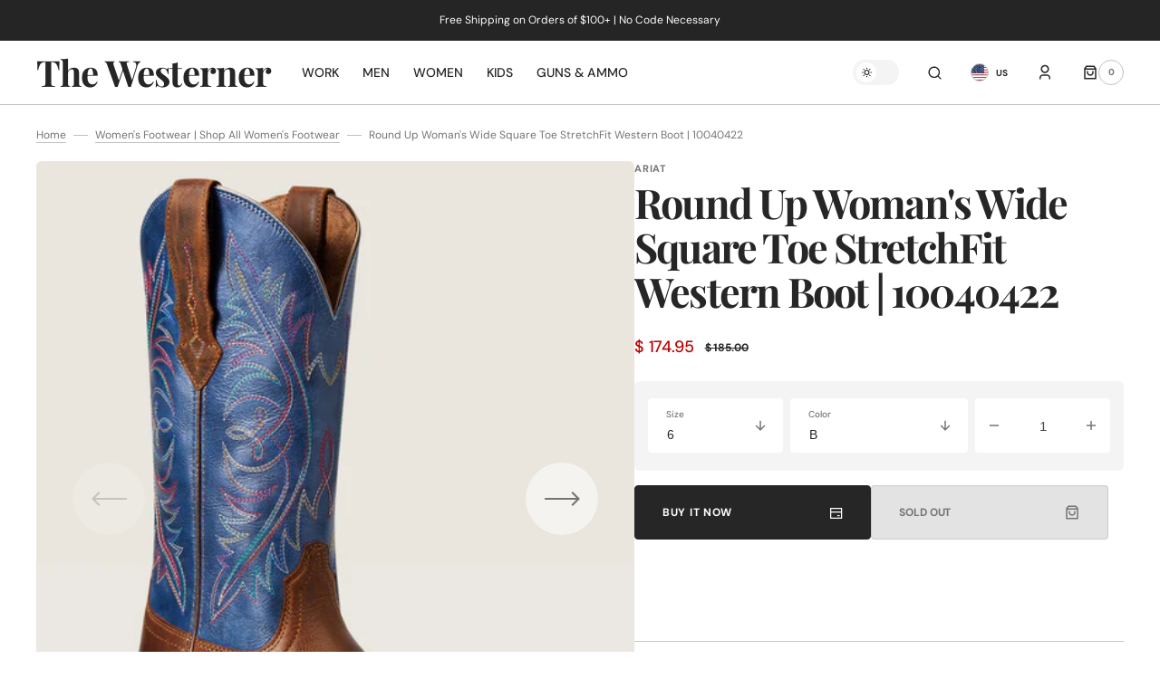

--- FILE ---
content_type: text/html; charset=utf-8
request_url: https://www.westernerinc.com/products/10040422-round-up
body_size: 36824
content:
<!doctype html>
<html class="no-js" lang="en">
	<head>
		<meta charset="utf-8">
		<meta http-equiv="X-UA-Compatible" content="IE=edge">
		<meta name="viewport" content="width=device-width,initial-scale=1">
		<meta name="theme-color" content="">
		<link rel="canonical" href="https://www.westernerinc.com/products/10040422-round-up">
		<link rel="preconnect" href="https://cdn.shopify.com" crossorigin>
		<script>
			const events = [
				'shopify:block:deselect',
				'shopify:block:select',
				'shopify:section:reorder',
				'shopify:section:deselect',
				'shopify:section:select',
				'shopify:section:unload',
				'shopify:section:load',
				'shopify:inspector:deactivate',
				'shopify:inspector:activate',
			];

			events.forEach(function (item, index) {
				document.addEventListener(item, function () {
					setTimeout(function () {
						if (
							!document
								.querySelectorAll("*[id^='shopify-section-template']")[0]
								.querySelector('.section-under-menu')
						) {
							killHeaderFullWide();
						}

						document
							.querySelectorAll("*[id^='shopify-section-template']")
							.forEach(function (element, index) {
								if (index !== 0) {
									element
										?.querySelector('.js-data--slideshow')
										?.classList?.remove('section-under-menu');
								}
							});

						if (document.querySelectorAll('.section-under-menu').length === 0) {
							killHeaderFullWide();
						}
					}, 0);
				});
			});

			document.addEventListener('DOMContentLoaded', function () {
				setTimeout(function () {
					if (
						!document
							.querySelectorAll("*[id^='shopify-section-template']")[0]
							.querySelector('.section-under-menu')
					) {
						killHeaderFullWide();
					}

					document
						.querySelectorAll("*[id^='shopify-section-template']")
						.forEach(function (element, index) {
							if (index !== 0) {
								element
									?.querySelector('.js-data--slideshow')
									?.classList?.remove('section-under-menu');
							}
						});

					if (document.querySelectorAll('.section-under-menu').length === 0) {
						killHeaderFullWide();
					}
				}, 0);
			});

			function killHeaderFullWide() {
				document
					.querySelector('.header-wrapper')
					.classList.remove('header-wrapper--under-menu-full');
			}
		</script><link rel="preconnect" href="https://fonts.shopifycdn.com" crossorigin><title>Round Up Woman&#39;s Wide Square Toe StretchFit Western Boot | 10040422</title>

		
			<meta name="description" content="Round Up Woman&#39;s Wide Square Toe StretchFit Western Boot 4LR™ lightweight stabilizing shank for support StretchFit panels under pull tabs gives an additional 1 to fit a wide range of calves Full-grain leather foot and upper Synthetic lining Removable All Day Cushioning insole Duratread™ sole for maximum wear Double sti">
		

		

<meta property="og:site_name" content="The Westerner">
<meta property="og:url" content="https://www.westernerinc.com/products/10040422-round-up">
<meta property="og:title" content="Round Up Woman&#39;s Wide Square Toe StretchFit Western Boot | 10040422">
<meta property="og:type" content="product">
<meta property="og:description" content="Round Up Woman&#39;s Wide Square Toe StretchFit Western Boot 4LR™ lightweight stabilizing shank for support StretchFit panels under pull tabs gives an additional 1 to fit a wide range of calves Full-grain leather foot and upper Synthetic lining Removable All Day Cushioning insole Duratread™ sole for maximum wear Double sti"><meta property="og:image" content="http://www.westernerinc.com/cdn/shop/files/10040422_medial_warm.jpg?v=1698094260">
  <meta property="og:image:secure_url" content="https://www.westernerinc.com/cdn/shop/files/10040422_medial_warm.jpg?v=1698094260">
  <meta property="og:image:width" content="800">
  <meta property="og:image:height" content="800"><meta property="og:price:amount" content="174.95">
  <meta property="og:price:currency" content="USD"><meta name="twitter:card" content="summary_large_image">
<meta name="twitter:title" content="Round Up Woman&#39;s Wide Square Toe StretchFit Western Boot | 10040422">
<meta name="twitter:description" content="Round Up Woman&#39;s Wide Square Toe StretchFit Western Boot 4LR™ lightweight stabilizing shank for support StretchFit panels under pull tabs gives an additional 1 to fit a wide range of calves Full-grain leather foot and upper Synthetic lining Removable All Day Cushioning insole Duratread™ sole for maximum wear Double sti">


		<script src="//www.westernerinc.com/cdn/shop/t/13/assets/constants.js?v=57430444635880596041694702097" defer="defer"></script>
		<script src="//www.westernerinc.com/cdn/shop/t/13/assets/pubsub.js?v=2921868252632587581694702098" defer="defer"></script>
		<script src="//www.westernerinc.com/cdn/shop/t/13/assets/global.js?v=169476860399907401601699910308" defer="defer"></script><script src="//www.westernerinc.com/cdn/shop/t/13/assets/quick-add.js?v=58367672033753817231694702098" defer="defer"></script>
			<script src="//www.westernerinc.com/cdn/shop/t/13/assets/product-form.js?v=68147277516988630661694702098" defer="defer"></script>
		

		<script>window.performance && window.performance.mark && window.performance.mark('shopify.content_for_header.start');</script><meta name="google-site-verification" content="1MJhWI3xkttju_r-iSZjCcUXhabianu9b5T-l_0F_HA">
<meta id="shopify-digital-wallet" name="shopify-digital-wallet" content="/7354477/digital_wallets/dialog">
<link rel="alternate" type="application/json+oembed" href="https://www.westernerinc.com/products/10040422-round-up.oembed">
<script async="async" src="/checkouts/internal/preloads.js?locale=en-US"></script>
<script id="shopify-features" type="application/json">{"accessToken":"127749292ba67545e83c5622149ab697","betas":["rich-media-storefront-analytics"],"domain":"www.westernerinc.com","predictiveSearch":true,"shopId":7354477,"locale":"en"}</script>
<script>var Shopify = Shopify || {};
Shopify.shop = "the-westerner-2.myshopify.com";
Shopify.locale = "en";
Shopify.currency = {"active":"USD","rate":"1.0"};
Shopify.country = "US";
Shopify.theme = {"name":"Sydney","id":124105752646,"schema_name":"Sydney","schema_version":"1.1.0","theme_store_id":2117,"role":"main"};
Shopify.theme.handle = "null";
Shopify.theme.style = {"id":null,"handle":null};
Shopify.cdnHost = "www.westernerinc.com/cdn";
Shopify.routes = Shopify.routes || {};
Shopify.routes.root = "/";</script>
<script type="module">!function(o){(o.Shopify=o.Shopify||{}).modules=!0}(window);</script>
<script>!function(o){function n(){var o=[];function n(){o.push(Array.prototype.slice.apply(arguments))}return n.q=o,n}var t=o.Shopify=o.Shopify||{};t.loadFeatures=n(),t.autoloadFeatures=n()}(window);</script>
<script id="shop-js-analytics" type="application/json">{"pageType":"product"}</script>
<script defer="defer" async type="module" src="//www.westernerinc.com/cdn/shopifycloud/shop-js/modules/v2/client.init-shop-cart-sync_BN7fPSNr.en.esm.js"></script>
<script defer="defer" async type="module" src="//www.westernerinc.com/cdn/shopifycloud/shop-js/modules/v2/chunk.common_Cbph3Kss.esm.js"></script>
<script defer="defer" async type="module" src="//www.westernerinc.com/cdn/shopifycloud/shop-js/modules/v2/chunk.modal_DKumMAJ1.esm.js"></script>
<script type="module">
  await import("//www.westernerinc.com/cdn/shopifycloud/shop-js/modules/v2/client.init-shop-cart-sync_BN7fPSNr.en.esm.js");
await import("//www.westernerinc.com/cdn/shopifycloud/shop-js/modules/v2/chunk.common_Cbph3Kss.esm.js");
await import("//www.westernerinc.com/cdn/shopifycloud/shop-js/modules/v2/chunk.modal_DKumMAJ1.esm.js");

  window.Shopify.SignInWithShop?.initShopCartSync?.({"fedCMEnabled":true,"windoidEnabled":true});

</script>
<script>(function() {
  var isLoaded = false;
  function asyncLoad() {
    if (isLoaded) return;
    isLoaded = true;
    var urls = ["https:\/\/cdn.shopify.com\/s\/files\/1\/0735\/4477\/t\/12\/assets\/sca-qv-scripts-noconfig.js?10500540490411777573\u0026shop=the-westerner-2.myshopify.com","https:\/\/cdn.shopify.com\/s\/files\/1\/0735\/4477\/t\/12\/assets\/sca-qv-scripts-noconfig.js?1613256420494216544\u0026shop=the-westerner-2.myshopify.com","https:\/\/cdn.shopify.com\/s\/files\/1\/0735\/4477\/t\/12\/assets\/sca-qv-scripts-noconfig.js?14435799752726275382\u0026shop=the-westerner-2.myshopify.com"];
    for (var i = 0; i < urls.length; i++) {
      var s = document.createElement('script');
      s.type = 'text/javascript';
      s.async = true;
      s.src = urls[i];
      var x = document.getElementsByTagName('script')[0];
      x.parentNode.insertBefore(s, x);
    }
  };
  if(window.attachEvent) {
    window.attachEvent('onload', asyncLoad);
  } else {
    window.addEventListener('load', asyncLoad, false);
  }
})();</script>
<script id="__st">var __st={"a":7354477,"offset":-21600,"reqid":"030f984e-4a22-4f32-8f9e-ab92c34c5054-1769795376","pageurl":"www.westernerinc.com\/products\/10040422-round-up","u":"b2ca5429c200","p":"product","rtyp":"product","rid":7164369076294};</script>
<script>window.ShopifyPaypalV4VisibilityTracking = true;</script>
<script id="captcha-bootstrap">!function(){'use strict';const t='contact',e='account',n='new_comment',o=[[t,t],['blogs',n],['comments',n],[t,'customer']],c=[[e,'customer_login'],[e,'guest_login'],[e,'recover_customer_password'],[e,'create_customer']],r=t=>t.map((([t,e])=>`form[action*='/${t}']:not([data-nocaptcha='true']) input[name='form_type'][value='${e}']`)).join(','),a=t=>()=>t?[...document.querySelectorAll(t)].map((t=>t.form)):[];function s(){const t=[...o],e=r(t);return a(e)}const i='password',u='form_key',d=['recaptcha-v3-token','g-recaptcha-response','h-captcha-response',i],f=()=>{try{return window.sessionStorage}catch{return}},m='__shopify_v',_=t=>t.elements[u];function p(t,e,n=!1){try{const o=window.sessionStorage,c=JSON.parse(o.getItem(e)),{data:r}=function(t){const{data:e,action:n}=t;return t[m]||n?{data:e,action:n}:{data:t,action:n}}(c);for(const[e,n]of Object.entries(r))t.elements[e]&&(t.elements[e].value=n);n&&o.removeItem(e)}catch(o){console.error('form repopulation failed',{error:o})}}const l='form_type',E='cptcha';function T(t){t.dataset[E]=!0}const w=window,h=w.document,L='Shopify',v='ce_forms',y='captcha';let A=!1;((t,e)=>{const n=(g='f06e6c50-85a8-45c8-87d0-21a2b65856fe',I='https://cdn.shopify.com/shopifycloud/storefront-forms-hcaptcha/ce_storefront_forms_captcha_hcaptcha.v1.5.2.iife.js',D={infoText:'Protected by hCaptcha',privacyText:'Privacy',termsText:'Terms'},(t,e,n)=>{const o=w[L][v],c=o.bindForm;if(c)return c(t,g,e,D).then(n);var r;o.q.push([[t,g,e,D],n]),r=I,A||(h.body.append(Object.assign(h.createElement('script'),{id:'captcha-provider',async:!0,src:r})),A=!0)});var g,I,D;w[L]=w[L]||{},w[L][v]=w[L][v]||{},w[L][v].q=[],w[L][y]=w[L][y]||{},w[L][y].protect=function(t,e){n(t,void 0,e),T(t)},Object.freeze(w[L][y]),function(t,e,n,w,h,L){const[v,y,A,g]=function(t,e,n){const i=e?o:[],u=t?c:[],d=[...i,...u],f=r(d),m=r(i),_=r(d.filter((([t,e])=>n.includes(e))));return[a(f),a(m),a(_),s()]}(w,h,L),I=t=>{const e=t.target;return e instanceof HTMLFormElement?e:e&&e.form},D=t=>v().includes(t);t.addEventListener('submit',(t=>{const e=I(t);if(!e)return;const n=D(e)&&!e.dataset.hcaptchaBound&&!e.dataset.recaptchaBound,o=_(e),c=g().includes(e)&&(!o||!o.value);(n||c)&&t.preventDefault(),c&&!n&&(function(t){try{if(!f())return;!function(t){const e=f();if(!e)return;const n=_(t);if(!n)return;const o=n.value;o&&e.removeItem(o)}(t);const e=Array.from(Array(32),(()=>Math.random().toString(36)[2])).join('');!function(t,e){_(t)||t.append(Object.assign(document.createElement('input'),{type:'hidden',name:u})),t.elements[u].value=e}(t,e),function(t,e){const n=f();if(!n)return;const o=[...t.querySelectorAll(`input[type='${i}']`)].map((({name:t})=>t)),c=[...d,...o],r={};for(const[a,s]of new FormData(t).entries())c.includes(a)||(r[a]=s);n.setItem(e,JSON.stringify({[m]:1,action:t.action,data:r}))}(t,e)}catch(e){console.error('failed to persist form',e)}}(e),e.submit())}));const S=(t,e)=>{t&&!t.dataset[E]&&(n(t,e.some((e=>e===t))),T(t))};for(const o of['focusin','change'])t.addEventListener(o,(t=>{const e=I(t);D(e)&&S(e,y())}));const B=e.get('form_key'),M=e.get(l),P=B&&M;t.addEventListener('DOMContentLoaded',(()=>{const t=y();if(P)for(const e of t)e.elements[l].value===M&&p(e,B);[...new Set([...A(),...v().filter((t=>'true'===t.dataset.shopifyCaptcha))])].forEach((e=>S(e,t)))}))}(h,new URLSearchParams(w.location.search),n,t,e,['guest_login'])})(!0,!0)}();</script>
<script integrity="sha256-4kQ18oKyAcykRKYeNunJcIwy7WH5gtpwJnB7kiuLZ1E=" data-source-attribution="shopify.loadfeatures" defer="defer" src="//www.westernerinc.com/cdn/shopifycloud/storefront/assets/storefront/load_feature-a0a9edcb.js" crossorigin="anonymous"></script>
<script data-source-attribution="shopify.dynamic_checkout.dynamic.init">var Shopify=Shopify||{};Shopify.PaymentButton=Shopify.PaymentButton||{isStorefrontPortableWallets:!0,init:function(){window.Shopify.PaymentButton.init=function(){};var t=document.createElement("script");t.src="https://www.westernerinc.com/cdn/shopifycloud/portable-wallets/latest/portable-wallets.en.js",t.type="module",document.head.appendChild(t)}};
</script>
<script data-source-attribution="shopify.dynamic_checkout.buyer_consent">
  function portableWalletsHideBuyerConsent(e){var t=document.getElementById("shopify-buyer-consent"),n=document.getElementById("shopify-subscription-policy-button");t&&n&&(t.classList.add("hidden"),t.setAttribute("aria-hidden","true"),n.removeEventListener("click",e))}function portableWalletsShowBuyerConsent(e){var t=document.getElementById("shopify-buyer-consent"),n=document.getElementById("shopify-subscription-policy-button");t&&n&&(t.classList.remove("hidden"),t.removeAttribute("aria-hidden"),n.addEventListener("click",e))}window.Shopify?.PaymentButton&&(window.Shopify.PaymentButton.hideBuyerConsent=portableWalletsHideBuyerConsent,window.Shopify.PaymentButton.showBuyerConsent=portableWalletsShowBuyerConsent);
</script>
<script>
  function portableWalletsCleanup(e){e&&e.src&&console.error("Failed to load portable wallets script "+e.src);var t=document.querySelectorAll("shopify-accelerated-checkout .shopify-payment-button__skeleton, shopify-accelerated-checkout-cart .wallet-cart-button__skeleton"),e=document.getElementById("shopify-buyer-consent");for(let e=0;e<t.length;e++)t[e].remove();e&&e.remove()}function portableWalletsNotLoadedAsModule(e){e instanceof ErrorEvent&&"string"==typeof e.message&&e.message.includes("import.meta")&&"string"==typeof e.filename&&e.filename.includes("portable-wallets")&&(window.removeEventListener("error",portableWalletsNotLoadedAsModule),window.Shopify.PaymentButton.failedToLoad=e,"loading"===document.readyState?document.addEventListener("DOMContentLoaded",window.Shopify.PaymentButton.init):window.Shopify.PaymentButton.init())}window.addEventListener("error",portableWalletsNotLoadedAsModule);
</script>

<script type="module" src="https://www.westernerinc.com/cdn/shopifycloud/portable-wallets/latest/portable-wallets.en.js" onError="portableWalletsCleanup(this)" crossorigin="anonymous"></script>
<script nomodule>
  document.addEventListener("DOMContentLoaded", portableWalletsCleanup);
</script>

<link id="shopify-accelerated-checkout-styles" rel="stylesheet" media="screen" href="https://www.westernerinc.com/cdn/shopifycloud/portable-wallets/latest/accelerated-checkout-backwards-compat.css" crossorigin="anonymous">
<style id="shopify-accelerated-checkout-cart">
        #shopify-buyer-consent {
  margin-top: 1em;
  display: inline-block;
  width: 100%;
}

#shopify-buyer-consent.hidden {
  display: none;
}

#shopify-subscription-policy-button {
  background: none;
  border: none;
  padding: 0;
  text-decoration: underline;
  font-size: inherit;
  cursor: pointer;
}

#shopify-subscription-policy-button::before {
  box-shadow: none;
}

      </style>
<script id="sections-script" data-sections="main-product,product-recommendations,header,footer" defer="defer" src="//www.westernerinc.com/cdn/shop/t/13/compiled_assets/scripts.js?v=247"></script>
<script>window.performance && window.performance.mark && window.performance.mark('shopify.content_for_header.end');</script>


		<style data-shopify>
			   @font-face {
  font-family: "DM Sans";
  font-weight: 400;
  font-style: normal;
  font-display: swap;
  src: url("//www.westernerinc.com/cdn/fonts/dm_sans/dmsans_n4.ec80bd4dd7e1a334c969c265873491ae56018d72.woff2") format("woff2"),
       url("//www.westernerinc.com/cdn/fonts/dm_sans/dmsans_n4.87bdd914d8a61247b911147ae68e754d695c58a6.woff") format("woff");
}

			   @font-face {
  font-family: "Playfair Display";
  font-weight: 700;
  font-style: normal;
  font-display: swap;
  src: url("//www.westernerinc.com/cdn/fonts/playfair_display/playfairdisplay_n7.592b3435e0fff3f50b26d410c73ae7ec893f6910.woff2") format("woff2"),
       url("//www.westernerinc.com/cdn/fonts/playfair_display/playfairdisplay_n7.998b1417dec711058cce2abb61a0b8c59066498f.woff") format("woff");
}

			   @font-face {
  font-family: "DM Sans";
  font-weight: 700;
  font-style: normal;
  font-display: swap;
  src: url("//www.westernerinc.com/cdn/fonts/dm_sans/dmsans_n7.97e21d81502002291ea1de8aefb79170c6946ce5.woff2") format("woff2"),
       url("//www.westernerinc.com/cdn/fonts/dm_sans/dmsans_n7.af5c214f5116410ca1d53a2090665620e78e2e1b.woff") format("woff");
}

			   @font-face {
  font-family: "Playfair Display";
  font-weight: 700;
  font-style: normal;
  font-display: swap;
  src: url("//www.westernerinc.com/cdn/fonts/playfair_display/playfairdisplay_n7.592b3435e0fff3f50b26d410c73ae7ec893f6910.woff2") format("woff2"),
       url("//www.westernerinc.com/cdn/fonts/playfair_display/playfairdisplay_n7.998b1417dec711058cce2abb61a0b8c59066498f.woff") format("woff");
}

			   @font-face {
  font-family: "DM Sans";
  font-weight: 300;
  font-style: normal;
  font-display: swap;
  src: url("//www.westernerinc.com/cdn/fonts/dm_sans/dmsans_n3.d218434bb518134511e5205d90c23cfb8a1b261b.woff2") format("woff2"),
       url("//www.westernerinc.com/cdn/fonts/dm_sans/dmsans_n3.0c324a11de656e0e3f656188ad5de9ff34f70c04.woff") format("woff");
}

			   @font-face {
  font-family: "DM Sans";
  font-weight: 400;
  font-style: normal;
  font-display: swap;
  src: url("//www.westernerinc.com/cdn/fonts/dm_sans/dmsans_n4.ec80bd4dd7e1a334c969c265873491ae56018d72.woff2") format("woff2"),
       url("//www.westernerinc.com/cdn/fonts/dm_sans/dmsans_n4.87bdd914d8a61247b911147ae68e754d695c58a6.woff") format("woff");
}

			@font-face {
  font-family: "DM Sans";
  font-weight: 500;
  font-style: normal;
  font-display: swap;
  src: url("//www.westernerinc.com/cdn/fonts/dm_sans/dmsans_n5.8a0f1984c77eb7186ceb87c4da2173ff65eb012e.woff2") format("woff2"),
       url("//www.westernerinc.com/cdn/fonts/dm_sans/dmsans_n5.9ad2e755a89e15b3d6c53259daad5fc9609888e6.woff") format("woff");
}

			   @font-face {
  font-family: "DM Sans";
  font-weight: 700;
  font-style: normal;
  font-display: swap;
  src: url("//www.westernerinc.com/cdn/fonts/dm_sans/dmsans_n7.97e21d81502002291ea1de8aefb79170c6946ce5.woff2") format("woff2"),
       url("//www.westernerinc.com/cdn/fonts/dm_sans/dmsans_n7.af5c214f5116410ca1d53a2090665620e78e2e1b.woff") format("woff");
}

			   @font-face {
  font-family: "DM Sans";
  font-weight: 400;
  font-style: italic;
  font-display: swap;
  src: url("//www.westernerinc.com/cdn/fonts/dm_sans/dmsans_i4.b8fe05e69ee95d5a53155c346957d8cbf5081c1a.woff2") format("woff2"),
       url("//www.westernerinc.com/cdn/fonts/dm_sans/dmsans_i4.403fe28ee2ea63e142575c0aa47684d65f8c23a0.woff") format("woff");
}

			   @font-face {
  font-family: "Playfair Display";
  font-weight: 700;
  font-style: italic;
  font-display: swap;
  src: url("//www.westernerinc.com/cdn/fonts/playfair_display/playfairdisplay_i7.ba833b400bcd9c858b439c75a4a7c6eddc4c7de0.woff2") format("woff2"),
       url("//www.westernerinc.com/cdn/fonts/playfair_display/playfairdisplay_i7.4872c65919810cd2f622f4ba52cd2e9e595f11d5.woff") format("woff");
}

			   @font-face {
  font-family: "DM Sans";
  font-weight: 700;
  font-style: italic;
  font-display: swap;
  src: url("//www.westernerinc.com/cdn/fonts/dm_sans/dmsans_i7.52b57f7d7342eb7255084623d98ab83fd96e7f9b.woff2") format("woff2"),
       url("//www.westernerinc.com/cdn/fonts/dm_sans/dmsans_i7.d5e14ef18a1d4a8ce78a4187580b4eb1759c2eda.woff") format("woff");
}


			   :root {

			   --font-body-family: "DM Sans", sans-serif;
			   --font-body-style: normal;
			   --font-body-weight: 400;

			   --font-body-size: 18px;
			   --font-body-line-height: 1.5;
			   --font-secondary-text: 14px;

			   --font-heading-family: "Playfair Display", serif;
			   --font-heading-style: normal;
			   --font-heading-weight: 700;
			   --font-heading-letter-spacing: -0.2em;
			   --font-heading-line-height: 1.1;

			   --font-subtitle-family: "DM Sans", sans-serif;
			   --font-subtitle-style: normal;
			   --font-subtitle-weight: 700;
			   --font-subtitle-text-transform: uppercase;
			   --font-subtitle-size: 10px;

			   --font-heading-h1-size: 60px;
			   --font-heading-h2-size: 55px;
			   --font-heading-h3-size: 45px;
			   --font-heading-h4-size: 40px;
			   --font-heading-h5-size: 22px;
			   --font-heading-h6-size: 16px;

			   --font-heading-card-family: "Playfair Display", serif;
			   --font-heading-card-style: normal;
			   --font-heading-card-weight: 700;
			   --font-text-card-family: "DM Sans", sans-serif;
			   --font-text-card-style: normal;
			   --font-text-card-weight: 400;

			   --font-heading-card-size: 24px;
			   --font-text-card-size: 14px;

			   --font-button-family: "DM Sans", sans-serif;
			   --font-button-style: normal;
			   --font-button-weight: 700;
			   --font-button-text-transform: uppercase;

			   --font-button-family: "DM Sans", sans-serif;
			   --font-button-style: normal;
			   --font-button-weight: 700;
			   --font-button-text-transform: uppercase;
			   --font-button-letter-spacing: -0.01em;
			   --font-subtitle-letter-spacing: 0.06em;

			   --font-header-menu-family: "DM Sans", sans-serif;
			   --font-header-menu-style: normal;
			   --font-header-menu-weight: 500;
				 --font-header-menu-link-size: 14px;
			   --font-header-menu-text-transform: none;

			   --font-footer-menu-family: "DM Sans", sans-serif;
			   --font-footer-menu-style: normal;
			   --font-footer-menu-weight: 400;
			   --font-footer-link-size: 14px;
			   --font-footer-bottom-link-size: 14px;

				--font-popups-heading-family: "Playfair Display", serif;
				--font-popups-heading-style: normal;
				--font-popups-heading-weight: 700;
				--font-popups-text-family: "DM Sans", sans-serif;
				--font-popups-text-style: normal;
				--font-popups-text-weight: 400;
				--font-popup-heading-size: 30px;
				--font-popup-text-size: 14px;
				--font-notification-heading-size: 30px;
				--font-notification-text-size: 14px;

			   --color-base-text: 38, 38, 38;
			   --color-base-text-default: 38, 38, 38;
			   --color-secondary-text: 116, 116, 116;
			   --color-subheading: 116, 116, 116;
			   --color-title-text: 38, 38, 38;

			   --color-base-text-dark: , , ;
			   --color-title-text-dark: , , ;

			   --color-base-background-1: 255, 255, 255;
			   --color-base-background-2: 244, 244, 244;
			   --color-base-background-5: 193, 193, 193;
			   --color-base-background-3: 37, 37, 37;
			   --color-base-background-4: 40, 40, 40;

			   --color-announcement-bar-background-1: 37, 37, 37;
			   --color-announcement-bar-background-2: 238, 238, 238;

				 --color-header-background: 255, 255, 255;

			   --color-base-solid-button-labels: 255, 255, 255;
			   --color-base-button-background: 38, 38, 38;
			   --color-base-outline-button-labels: 255, 255, 255;
			   --color-secondary-button-labels: 38, 38, 38;
			   --color-tertiary-button-labels: 116, 116, 116;
			   --color-tertiary-button-background: , , ;
			   --payment-terms-background-color: #FFFFFF;
			   --color-overlay-background: 0, 0, 0;
			   --color-accent: 116, 116, 116;
			   --color-accent-default: 116, 116, 116;

			   --color-base-background-input: 255, 255, 255;

			   --color-base-border-input: 193, 193, 193;
			   --color-hover-border-input: 116, 116, 116;

			   --color-badge-icon: 38, 38, 38;
			   --color-background-badge-icon: 255, 255, 255;
			   --color-border: 193, 193, 193;
			   --color-background-card: 255, 255, 255
			   }

			   *,
			   *::before,
			   *::after {
			   box-sizing: inherit;
			   }

			   html {
			   box-sizing: border-box;
			   font-size: 10px;
			   height: 100%;
			   }

			   body {
			   position: relative;
			   display: grid;
			   grid-template-rows: auto auto 1fr auto;
			   grid-template-columns: 100%;
			   min-height: 100%;
			   margin: 0;
			   font-size: var(--font-body-size);
			   font-family: var(--font-body-family);
			   font-style: var(--font-body-style);
			   font-weight: var(--font-body-weight);
			   line-height: var(--font-body-line-height);
			   overflow-x: hidden;
			   }
		</style>
		<link href="//www.westernerinc.com/cdn/shop/t/13/assets/swiper-bundle.min.css?v=67104566617031410831694702100" rel="stylesheet" type="text/css" media="all" />
		<link href="//www.westernerinc.com/cdn/shop/t/13/assets/base.css?v=93532702416622353441699910304" rel="stylesheet" type="text/css" media="all" />
<link
				rel="stylesheet"
				href="//www.westernerinc.com/cdn/shop/t/13/assets/component-predictive-search.css?v=125964441760431881091699910306"
				media="print"
				onload="this.media='all'"
			><link
				rel="preload"
				as="font"
				href="//www.westernerinc.com/cdn/fonts/dm_sans/dmsans_n4.ec80bd4dd7e1a334c969c265873491ae56018d72.woff2"
				type="font/woff2"
				crossorigin
			><link
				rel="preload"
				as="font"
				href="//www.westernerinc.com/cdn/fonts/playfair_display/playfairdisplay_n7.592b3435e0fff3f50b26d410c73ae7ec893f6910.woff2"
				type="font/woff2"
				crossorigin
			><script>
			document.documentElement.className =
				document.documentElement.className.replace('no-js', 'js');
			if (Shopify.designMode) {
				document.documentElement.classList.add('shopify-design-mode');
			}
		</script>
		<script src="//www.westernerinc.com/cdn/shop/t/13/assets/jquery-3.6.0.js?v=32573363768646652941694702097" defer="defer"></script>
		<script src="//www.westernerinc.com/cdn/shop/t/13/assets/popup.js?v=110370486556622095471694702098" defer="defer"></script>
		
			<script src="//www.westernerinc.com/cdn/shop/t/13/assets/scroll-top.js?v=148004363687240193071694702098" defer="defer"></script>
		
		
		<script
			src="//www.westernerinc.com/cdn/shop/t/13/assets/swiper-bundle.min.js?v=59665753948720967221694702100"
			defer="defer"
		></script>
		<script src="//www.westernerinc.com/cdn/shop/t/13/assets/jarallax.js?v=93128699462010326281694702097" defer="defer"></script>
		<script
			src="//www.westernerinc.com/cdn/shop/t/13/assets/jarallax-video.min.js?v=155869405244917713301694702097"
			defer="defer"
		></script>
		<script src="//www.westernerinc.com/cdn/shop/t/13/assets/rellax.min.js?v=98552639405515042581694702098" defer="defer"></script>
		<script src="//www.westernerinc.com/cdn/shop/t/13/assets/gsap.min.js?v=57589129105320572601694702097" defer="defer"></script>
		<script src="//www.westernerinc.com/cdn/shop/t/13/assets/split-type.js?v=120366266086175973741694702099" defer="defer"></script>

		<script src="//www.westernerinc.com/cdn/shop/t/13/assets/image-parallax.js?v=93597832101404027351694702097" defer="defer"></script>

		<script
			src="//www.westernerinc.com/cdn/shop/t/13/assets/section-instagram-slider.js?v=86104284684003784821699910315"
			defer="defer"
		></script>
		<script
			src="//www.westernerinc.com/cdn/shop/t/13/assets/ScrollTrigger.min.js?v=172410024157382806541694702098"
			defer="defer"
		></script>
		<script
			src="//www.westernerinc.com/cdn/shop/t/13/assets/jquery.marquee.min.js?v=98632651530648313041694702097"
			defer="defer"
		></script>

      <!-- Meta Pixel Code -->

<script>

!function(f,b,e,v,n,t,s)

{if(f.fbq)return;n=f.fbq=function(){n.callMethod?

n.callMethod.apply(n,arguments):n.queue.push(arguments)};

if(!f._fbq)f._fbq=n;n.push=n;n.loaded=!0;n.version='2.0';

n.queue=[];t=b.createElement(e);t.async=!0;

t.src=v;s=b.getElementsByTagName(e)[0];

s.parentNode.insertBefore(t,s)}(window, document,'script',

'https://connect.facebook.net/en_US/fbevents.js');

fbq('init', '322555124063755');

fbq('track', 'PageView');

</script>

<noscript><img height="1" width="1" style="display:none"

src=https://www.facebook.com/tr?id=322555124063755&ev=PageView&noscript=1

/></noscript>

<!-- End Meta Pixel Code -->

 
      
	<link href="https://monorail-edge.shopifysvc.com" rel="dns-prefetch">
<script>(function(){if ("sendBeacon" in navigator && "performance" in window) {try {var session_token_from_headers = performance.getEntriesByType('navigation')[0].serverTiming.find(x => x.name == '_s').description;} catch {var session_token_from_headers = undefined;}var session_cookie_matches = document.cookie.match(/_shopify_s=([^;]*)/);var session_token_from_cookie = session_cookie_matches && session_cookie_matches.length === 2 ? session_cookie_matches[1] : "";var session_token = session_token_from_headers || session_token_from_cookie || "";function handle_abandonment_event(e) {var entries = performance.getEntries().filter(function(entry) {return /monorail-edge.shopifysvc.com/.test(entry.name);});if (!window.abandonment_tracked && entries.length === 0) {window.abandonment_tracked = true;var currentMs = Date.now();var navigation_start = performance.timing.navigationStart;var payload = {shop_id: 7354477,url: window.location.href,navigation_start,duration: currentMs - navigation_start,session_token,page_type: "product"};window.navigator.sendBeacon("https://monorail-edge.shopifysvc.com/v1/produce", JSON.stringify({schema_id: "online_store_buyer_site_abandonment/1.1",payload: payload,metadata: {event_created_at_ms: currentMs,event_sent_at_ms: currentMs}}));}}window.addEventListener('pagehide', handle_abandonment_event);}}());</script>
<script id="web-pixels-manager-setup">(function e(e,d,r,n,o){if(void 0===o&&(o={}),!Boolean(null===(a=null===(i=window.Shopify)||void 0===i?void 0:i.analytics)||void 0===a?void 0:a.replayQueue)){var i,a;window.Shopify=window.Shopify||{};var t=window.Shopify;t.analytics=t.analytics||{};var s=t.analytics;s.replayQueue=[],s.publish=function(e,d,r){return s.replayQueue.push([e,d,r]),!0};try{self.performance.mark("wpm:start")}catch(e){}var l=function(){var e={modern:/Edge?\/(1{2}[4-9]|1[2-9]\d|[2-9]\d{2}|\d{4,})\.\d+(\.\d+|)|Firefox\/(1{2}[4-9]|1[2-9]\d|[2-9]\d{2}|\d{4,})\.\d+(\.\d+|)|Chrom(ium|e)\/(9{2}|\d{3,})\.\d+(\.\d+|)|(Maci|X1{2}).+ Version\/(15\.\d+|(1[6-9]|[2-9]\d|\d{3,})\.\d+)([,.]\d+|)( \(\w+\)|)( Mobile\/\w+|) Safari\/|Chrome.+OPR\/(9{2}|\d{3,})\.\d+\.\d+|(CPU[ +]OS|iPhone[ +]OS|CPU[ +]iPhone|CPU IPhone OS|CPU iPad OS)[ +]+(15[._]\d+|(1[6-9]|[2-9]\d|\d{3,})[._]\d+)([._]\d+|)|Android:?[ /-](13[3-9]|1[4-9]\d|[2-9]\d{2}|\d{4,})(\.\d+|)(\.\d+|)|Android.+Firefox\/(13[5-9]|1[4-9]\d|[2-9]\d{2}|\d{4,})\.\d+(\.\d+|)|Android.+Chrom(ium|e)\/(13[3-9]|1[4-9]\d|[2-9]\d{2}|\d{4,})\.\d+(\.\d+|)|SamsungBrowser\/([2-9]\d|\d{3,})\.\d+/,legacy:/Edge?\/(1[6-9]|[2-9]\d|\d{3,})\.\d+(\.\d+|)|Firefox\/(5[4-9]|[6-9]\d|\d{3,})\.\d+(\.\d+|)|Chrom(ium|e)\/(5[1-9]|[6-9]\d|\d{3,})\.\d+(\.\d+|)([\d.]+$|.*Safari\/(?![\d.]+ Edge\/[\d.]+$))|(Maci|X1{2}).+ Version\/(10\.\d+|(1[1-9]|[2-9]\d|\d{3,})\.\d+)([,.]\d+|)( \(\w+\)|)( Mobile\/\w+|) Safari\/|Chrome.+OPR\/(3[89]|[4-9]\d|\d{3,})\.\d+\.\d+|(CPU[ +]OS|iPhone[ +]OS|CPU[ +]iPhone|CPU IPhone OS|CPU iPad OS)[ +]+(10[._]\d+|(1[1-9]|[2-9]\d|\d{3,})[._]\d+)([._]\d+|)|Android:?[ /-](13[3-9]|1[4-9]\d|[2-9]\d{2}|\d{4,})(\.\d+|)(\.\d+|)|Mobile Safari.+OPR\/([89]\d|\d{3,})\.\d+\.\d+|Android.+Firefox\/(13[5-9]|1[4-9]\d|[2-9]\d{2}|\d{4,})\.\d+(\.\d+|)|Android.+Chrom(ium|e)\/(13[3-9]|1[4-9]\d|[2-9]\d{2}|\d{4,})\.\d+(\.\d+|)|Android.+(UC? ?Browser|UCWEB|U3)[ /]?(15\.([5-9]|\d{2,})|(1[6-9]|[2-9]\d|\d{3,})\.\d+)\.\d+|SamsungBrowser\/(5\.\d+|([6-9]|\d{2,})\.\d+)|Android.+MQ{2}Browser\/(14(\.(9|\d{2,})|)|(1[5-9]|[2-9]\d|\d{3,})(\.\d+|))(\.\d+|)|K[Aa][Ii]OS\/(3\.\d+|([4-9]|\d{2,})\.\d+)(\.\d+|)/},d=e.modern,r=e.legacy,n=navigator.userAgent;return n.match(d)?"modern":n.match(r)?"legacy":"unknown"}(),u="modern"===l?"modern":"legacy",c=(null!=n?n:{modern:"",legacy:""})[u],f=function(e){return[e.baseUrl,"/wpm","/b",e.hashVersion,"modern"===e.buildTarget?"m":"l",".js"].join("")}({baseUrl:d,hashVersion:r,buildTarget:u}),m=function(e){var d=e.version,r=e.bundleTarget,n=e.surface,o=e.pageUrl,i=e.monorailEndpoint;return{emit:function(e){var a=e.status,t=e.errorMsg,s=(new Date).getTime(),l=JSON.stringify({metadata:{event_sent_at_ms:s},events:[{schema_id:"web_pixels_manager_load/3.1",payload:{version:d,bundle_target:r,page_url:o,status:a,surface:n,error_msg:t},metadata:{event_created_at_ms:s}}]});if(!i)return console&&console.warn&&console.warn("[Web Pixels Manager] No Monorail endpoint provided, skipping logging."),!1;try{return self.navigator.sendBeacon.bind(self.navigator)(i,l)}catch(e){}var u=new XMLHttpRequest;try{return u.open("POST",i,!0),u.setRequestHeader("Content-Type","text/plain"),u.send(l),!0}catch(e){return console&&console.warn&&console.warn("[Web Pixels Manager] Got an unhandled error while logging to Monorail."),!1}}}}({version:r,bundleTarget:l,surface:e.surface,pageUrl:self.location.href,monorailEndpoint:e.monorailEndpoint});try{o.browserTarget=l,function(e){var d=e.src,r=e.async,n=void 0===r||r,o=e.onload,i=e.onerror,a=e.sri,t=e.scriptDataAttributes,s=void 0===t?{}:t,l=document.createElement("script"),u=document.querySelector("head"),c=document.querySelector("body");if(l.async=n,l.src=d,a&&(l.integrity=a,l.crossOrigin="anonymous"),s)for(var f in s)if(Object.prototype.hasOwnProperty.call(s,f))try{l.dataset[f]=s[f]}catch(e){}if(o&&l.addEventListener("load",o),i&&l.addEventListener("error",i),u)u.appendChild(l);else{if(!c)throw new Error("Did not find a head or body element to append the script");c.appendChild(l)}}({src:f,async:!0,onload:function(){if(!function(){var e,d;return Boolean(null===(d=null===(e=window.Shopify)||void 0===e?void 0:e.analytics)||void 0===d?void 0:d.initialized)}()){var d=window.webPixelsManager.init(e)||void 0;if(d){var r=window.Shopify.analytics;r.replayQueue.forEach((function(e){var r=e[0],n=e[1],o=e[2];d.publishCustomEvent(r,n,o)})),r.replayQueue=[],r.publish=d.publishCustomEvent,r.visitor=d.visitor,r.initialized=!0}}},onerror:function(){return m.emit({status:"failed",errorMsg:"".concat(f," has failed to load")})},sri:function(e){var d=/^sha384-[A-Za-z0-9+/=]+$/;return"string"==typeof e&&d.test(e)}(c)?c:"",scriptDataAttributes:o}),m.emit({status:"loading"})}catch(e){m.emit({status:"failed",errorMsg:(null==e?void 0:e.message)||"Unknown error"})}}})({shopId: 7354477,storefrontBaseUrl: "https://www.westernerinc.com",extensionsBaseUrl: "https://extensions.shopifycdn.com/cdn/shopifycloud/web-pixels-manager",monorailEndpoint: "https://monorail-edge.shopifysvc.com/unstable/produce_batch",surface: "storefront-renderer",enabledBetaFlags: ["2dca8a86"],webPixelsConfigList: [{"id":"61734982","eventPayloadVersion":"v1","runtimeContext":"LAX","scriptVersion":"1","type":"CUSTOM","privacyPurposes":["MARKETING"],"name":"Meta pixel (migrated)"},{"id":"shopify-app-pixel","configuration":"{}","eventPayloadVersion":"v1","runtimeContext":"STRICT","scriptVersion":"0450","apiClientId":"shopify-pixel","type":"APP","privacyPurposes":["ANALYTICS","MARKETING"]},{"id":"shopify-custom-pixel","eventPayloadVersion":"v1","runtimeContext":"LAX","scriptVersion":"0450","apiClientId":"shopify-pixel","type":"CUSTOM","privacyPurposes":["ANALYTICS","MARKETING"]}],isMerchantRequest: false,initData: {"shop":{"name":"The Westerner","paymentSettings":{"currencyCode":"USD"},"myshopifyDomain":"the-westerner-2.myshopify.com","countryCode":"US","storefrontUrl":"https:\/\/www.westernerinc.com"},"customer":null,"cart":null,"checkout":null,"productVariants":[{"price":{"amount":174.95,"currencyCode":"USD"},"product":{"title":"Round Up Woman's Wide Square Toe StretchFit Western Boot | 10040422","vendor":"Ariat","id":"7164369076294","untranslatedTitle":"Round Up Woman's Wide Square Toe StretchFit Western Boot | 10040422","url":"\/products\/10040422-round-up","type":"Women's Boots"},"id":"40700635709510","image":{"src":"\/\/www.westernerinc.com\/cdn\/shop\/files\/10040422_medial_warm.jpg?v=1698094260"},"sku":"1123453095","title":"6 \/ B","untranslatedTitle":"6 \/ B"},{"price":{"amount":174.95,"currencyCode":"USD"},"product":{"title":"Round Up Woman's Wide Square Toe StretchFit Western Boot | 10040422","vendor":"Ariat","id":"7164369076294","untranslatedTitle":"Round Up Woman's Wide Square Toe StretchFit Western Boot | 10040422","url":"\/products\/10040422-round-up","type":"Women's Boots"},"id":"40700635742278","image":{"src":"\/\/www.westernerinc.com\/cdn\/shop\/files\/10040422_medial_warm.jpg?v=1698094260"},"sku":"1123453096","title":"6.5 \/ B","untranslatedTitle":"6.5 \/ B"},{"price":{"amount":174.95,"currencyCode":"USD"},"product":{"title":"Round Up Woman's Wide Square Toe StretchFit Western Boot | 10040422","vendor":"Ariat","id":"7164369076294","untranslatedTitle":"Round Up Woman's Wide Square Toe StretchFit Western Boot | 10040422","url":"\/products\/10040422-round-up","type":"Women's Boots"},"id":"40700635775046","image":{"src":"\/\/www.westernerinc.com\/cdn\/shop\/files\/10040422_medial_warm.jpg?v=1698094260"},"sku":"1123453097","title":"7 \/ B","untranslatedTitle":"7 \/ B"},{"price":{"amount":174.95,"currencyCode":"USD"},"product":{"title":"Round Up Woman's Wide Square Toe StretchFit Western Boot | 10040422","vendor":"Ariat","id":"7164369076294","untranslatedTitle":"Round Up Woman's Wide Square Toe StretchFit Western Boot | 10040422","url":"\/products\/10040422-round-up","type":"Women's Boots"},"id":"40700635807814","image":{"src":"\/\/www.westernerinc.com\/cdn\/shop\/files\/10040422_medial_warm.jpg?v=1698094260"},"sku":"1123453098","title":"7.5 \/ B","untranslatedTitle":"7.5 \/ B"},{"price":{"amount":174.95,"currencyCode":"USD"},"product":{"title":"Round Up Woman's Wide Square Toe StretchFit Western Boot | 10040422","vendor":"Ariat","id":"7164369076294","untranslatedTitle":"Round Up Woman's Wide Square Toe StretchFit Western Boot | 10040422","url":"\/products\/10040422-round-up","type":"Women's Boots"},"id":"40700635840582","image":{"src":"\/\/www.westernerinc.com\/cdn\/shop\/files\/10040422_medial_warm.jpg?v=1698094260"},"sku":"1123453099","title":"8 \/ B","untranslatedTitle":"8 \/ B"},{"price":{"amount":174.95,"currencyCode":"USD"},"product":{"title":"Round Up Woman's Wide Square Toe StretchFit Western Boot | 10040422","vendor":"Ariat","id":"7164369076294","untranslatedTitle":"Round Up Woman's Wide Square Toe StretchFit Western Boot | 10040422","url":"\/products\/10040422-round-up","type":"Women's Boots"},"id":"40700635873350","image":{"src":"\/\/www.westernerinc.com\/cdn\/shop\/files\/10040422_medial_warm.jpg?v=1698094260"},"sku":"1123453100","title":"8.5 \/ B","untranslatedTitle":"8.5 \/ B"},{"price":{"amount":174.95,"currencyCode":"USD"},"product":{"title":"Round Up Woman's Wide Square Toe StretchFit Western Boot | 10040422","vendor":"Ariat","id":"7164369076294","untranslatedTitle":"Round Up Woman's Wide Square Toe StretchFit Western Boot | 10040422","url":"\/products\/10040422-round-up","type":"Women's Boots"},"id":"40700635906118","image":{"src":"\/\/www.westernerinc.com\/cdn\/shop\/files\/10040422_medial_warm.jpg?v=1698094260"},"sku":"1123453101","title":"9 \/ B","untranslatedTitle":"9 \/ B"},{"price":{"amount":174.95,"currencyCode":"USD"},"product":{"title":"Round Up Woman's Wide Square Toe StretchFit Western Boot | 10040422","vendor":"Ariat","id":"7164369076294","untranslatedTitle":"Round Up Woman's Wide Square Toe StretchFit Western Boot | 10040422","url":"\/products\/10040422-round-up","type":"Women's Boots"},"id":"40700635938886","image":{"src":"\/\/www.westernerinc.com\/cdn\/shop\/files\/10040422_medial_warm.jpg?v=1698094260"},"sku":"1123453102","title":"9.5 \/ B","untranslatedTitle":"9.5 \/ B"},{"price":{"amount":174.95,"currencyCode":"USD"},"product":{"title":"Round Up Woman's Wide Square Toe StretchFit Western Boot | 10040422","vendor":"Ariat","id":"7164369076294","untranslatedTitle":"Round Up Woman's Wide Square Toe StretchFit Western Boot | 10040422","url":"\/products\/10040422-round-up","type":"Women's Boots"},"id":"40700635971654","image":{"src":"\/\/www.westernerinc.com\/cdn\/shop\/files\/10040422_medial_warm.jpg?v=1698094260"},"sku":"1123453103","title":"10 \/ B","untranslatedTitle":"10 \/ B"}],"purchasingCompany":null},},"https://www.westernerinc.com/cdn","1d2a099fw23dfb22ep557258f5m7a2edbae",{"modern":"","legacy":""},{"shopId":"7354477","storefrontBaseUrl":"https:\/\/www.westernerinc.com","extensionBaseUrl":"https:\/\/extensions.shopifycdn.com\/cdn\/shopifycloud\/web-pixels-manager","surface":"storefront-renderer","enabledBetaFlags":"[\"2dca8a86\"]","isMerchantRequest":"false","hashVersion":"1d2a099fw23dfb22ep557258f5m7a2edbae","publish":"custom","events":"[[\"page_viewed\",{}],[\"product_viewed\",{\"productVariant\":{\"price\":{\"amount\":174.95,\"currencyCode\":\"USD\"},\"product\":{\"title\":\"Round Up Woman's Wide Square Toe StretchFit Western Boot | 10040422\",\"vendor\":\"Ariat\",\"id\":\"7164369076294\",\"untranslatedTitle\":\"Round Up Woman's Wide Square Toe StretchFit Western Boot | 10040422\",\"url\":\"\/products\/10040422-round-up\",\"type\":\"Women's Boots\"},\"id\":\"40700635709510\",\"image\":{\"src\":\"\/\/www.westernerinc.com\/cdn\/shop\/files\/10040422_medial_warm.jpg?v=1698094260\"},\"sku\":\"1123453095\",\"title\":\"6 \/ B\",\"untranslatedTitle\":\"6 \/ B\"}}]]"});</script><script>
  window.ShopifyAnalytics = window.ShopifyAnalytics || {};
  window.ShopifyAnalytics.meta = window.ShopifyAnalytics.meta || {};
  window.ShopifyAnalytics.meta.currency = 'USD';
  var meta = {"product":{"id":7164369076294,"gid":"gid:\/\/shopify\/Product\/7164369076294","vendor":"Ariat","type":"Women's Boots","handle":"10040422-round-up","variants":[{"id":40700635709510,"price":17495,"name":"Round Up Woman's Wide Square Toe StretchFit Western Boot | 10040422 - 6 \/ B","public_title":"6 \/ B","sku":"1123453095"},{"id":40700635742278,"price":17495,"name":"Round Up Woman's Wide Square Toe StretchFit Western Boot | 10040422 - 6.5 \/ B","public_title":"6.5 \/ B","sku":"1123453096"},{"id":40700635775046,"price":17495,"name":"Round Up Woman's Wide Square Toe StretchFit Western Boot | 10040422 - 7 \/ B","public_title":"7 \/ B","sku":"1123453097"},{"id":40700635807814,"price":17495,"name":"Round Up Woman's Wide Square Toe StretchFit Western Boot | 10040422 - 7.5 \/ B","public_title":"7.5 \/ B","sku":"1123453098"},{"id":40700635840582,"price":17495,"name":"Round Up Woman's Wide Square Toe StretchFit Western Boot | 10040422 - 8 \/ B","public_title":"8 \/ B","sku":"1123453099"},{"id":40700635873350,"price":17495,"name":"Round Up Woman's Wide Square Toe StretchFit Western Boot | 10040422 - 8.5 \/ B","public_title":"8.5 \/ B","sku":"1123453100"},{"id":40700635906118,"price":17495,"name":"Round Up Woman's Wide Square Toe StretchFit Western Boot | 10040422 - 9 \/ B","public_title":"9 \/ B","sku":"1123453101"},{"id":40700635938886,"price":17495,"name":"Round Up Woman's Wide Square Toe StretchFit Western Boot | 10040422 - 9.5 \/ B","public_title":"9.5 \/ B","sku":"1123453102"},{"id":40700635971654,"price":17495,"name":"Round Up Woman's Wide Square Toe StretchFit Western Boot | 10040422 - 10 \/ B","public_title":"10 \/ B","sku":"1123453103"}],"remote":false},"page":{"pageType":"product","resourceType":"product","resourceId":7164369076294,"requestId":"030f984e-4a22-4f32-8f9e-ab92c34c5054-1769795376"}};
  for (var attr in meta) {
    window.ShopifyAnalytics.meta[attr] = meta[attr];
  }
</script>
<script class="analytics">
  (function () {
    var customDocumentWrite = function(content) {
      var jquery = null;

      if (window.jQuery) {
        jquery = window.jQuery;
      } else if (window.Checkout && window.Checkout.$) {
        jquery = window.Checkout.$;
      }

      if (jquery) {
        jquery('body').append(content);
      }
    };

    var hasLoggedConversion = function(token) {
      if (token) {
        return document.cookie.indexOf('loggedConversion=' + token) !== -1;
      }
      return false;
    }

    var setCookieIfConversion = function(token) {
      if (token) {
        var twoMonthsFromNow = new Date(Date.now());
        twoMonthsFromNow.setMonth(twoMonthsFromNow.getMonth() + 2);

        document.cookie = 'loggedConversion=' + token + '; expires=' + twoMonthsFromNow;
      }
    }

    var trekkie = window.ShopifyAnalytics.lib = window.trekkie = window.trekkie || [];
    if (trekkie.integrations) {
      return;
    }
    trekkie.methods = [
      'identify',
      'page',
      'ready',
      'track',
      'trackForm',
      'trackLink'
    ];
    trekkie.factory = function(method) {
      return function() {
        var args = Array.prototype.slice.call(arguments);
        args.unshift(method);
        trekkie.push(args);
        return trekkie;
      };
    };
    for (var i = 0; i < trekkie.methods.length; i++) {
      var key = trekkie.methods[i];
      trekkie[key] = trekkie.factory(key);
    }
    trekkie.load = function(config) {
      trekkie.config = config || {};
      trekkie.config.initialDocumentCookie = document.cookie;
      var first = document.getElementsByTagName('script')[0];
      var script = document.createElement('script');
      script.type = 'text/javascript';
      script.onerror = function(e) {
        var scriptFallback = document.createElement('script');
        scriptFallback.type = 'text/javascript';
        scriptFallback.onerror = function(error) {
                var Monorail = {
      produce: function produce(monorailDomain, schemaId, payload) {
        var currentMs = new Date().getTime();
        var event = {
          schema_id: schemaId,
          payload: payload,
          metadata: {
            event_created_at_ms: currentMs,
            event_sent_at_ms: currentMs
          }
        };
        return Monorail.sendRequest("https://" + monorailDomain + "/v1/produce", JSON.stringify(event));
      },
      sendRequest: function sendRequest(endpointUrl, payload) {
        // Try the sendBeacon API
        if (window && window.navigator && typeof window.navigator.sendBeacon === 'function' && typeof window.Blob === 'function' && !Monorail.isIos12()) {
          var blobData = new window.Blob([payload], {
            type: 'text/plain'
          });

          if (window.navigator.sendBeacon(endpointUrl, blobData)) {
            return true;
          } // sendBeacon was not successful

        } // XHR beacon

        var xhr = new XMLHttpRequest();

        try {
          xhr.open('POST', endpointUrl);
          xhr.setRequestHeader('Content-Type', 'text/plain');
          xhr.send(payload);
        } catch (e) {
          console.log(e);
        }

        return false;
      },
      isIos12: function isIos12() {
        return window.navigator.userAgent.lastIndexOf('iPhone; CPU iPhone OS 12_') !== -1 || window.navigator.userAgent.lastIndexOf('iPad; CPU OS 12_') !== -1;
      }
    };
    Monorail.produce('monorail-edge.shopifysvc.com',
      'trekkie_storefront_load_errors/1.1',
      {shop_id: 7354477,
      theme_id: 124105752646,
      app_name: "storefront",
      context_url: window.location.href,
      source_url: "//www.westernerinc.com/cdn/s/trekkie.storefront.c59ea00e0474b293ae6629561379568a2d7c4bba.min.js"});

        };
        scriptFallback.async = true;
        scriptFallback.src = '//www.westernerinc.com/cdn/s/trekkie.storefront.c59ea00e0474b293ae6629561379568a2d7c4bba.min.js';
        first.parentNode.insertBefore(scriptFallback, first);
      };
      script.async = true;
      script.src = '//www.westernerinc.com/cdn/s/trekkie.storefront.c59ea00e0474b293ae6629561379568a2d7c4bba.min.js';
      first.parentNode.insertBefore(script, first);
    };
    trekkie.load(
      {"Trekkie":{"appName":"storefront","development":false,"defaultAttributes":{"shopId":7354477,"isMerchantRequest":null,"themeId":124105752646,"themeCityHash":"14959803752353731615","contentLanguage":"en","currency":"USD","eventMetadataId":"187e716b-938c-4e61-8f29-f8a05508e4e8"},"isServerSideCookieWritingEnabled":true,"monorailRegion":"shop_domain","enabledBetaFlags":["65f19447","b5387b81"]},"Session Attribution":{},"S2S":{"facebookCapiEnabled":true,"source":"trekkie-storefront-renderer","apiClientId":580111}}
    );

    var loaded = false;
    trekkie.ready(function() {
      if (loaded) return;
      loaded = true;

      window.ShopifyAnalytics.lib = window.trekkie;

      var originalDocumentWrite = document.write;
      document.write = customDocumentWrite;
      try { window.ShopifyAnalytics.merchantGoogleAnalytics.call(this); } catch(error) {};
      document.write = originalDocumentWrite;

      window.ShopifyAnalytics.lib.page(null,{"pageType":"product","resourceType":"product","resourceId":7164369076294,"requestId":"030f984e-4a22-4f32-8f9e-ab92c34c5054-1769795376","shopifyEmitted":true});

      var match = window.location.pathname.match(/checkouts\/(.+)\/(thank_you|post_purchase)/)
      var token = match? match[1]: undefined;
      if (!hasLoggedConversion(token)) {
        setCookieIfConversion(token);
        window.ShopifyAnalytics.lib.track("Viewed Product",{"currency":"USD","variantId":40700635709510,"productId":7164369076294,"productGid":"gid:\/\/shopify\/Product\/7164369076294","name":"Round Up Woman's Wide Square Toe StretchFit Western Boot | 10040422 - 6 \/ B","price":"174.95","sku":"1123453095","brand":"Ariat","variant":"6 \/ B","category":"Women's Boots","nonInteraction":true,"remote":false},undefined,undefined,{"shopifyEmitted":true});
      window.ShopifyAnalytics.lib.track("monorail:\/\/trekkie_storefront_viewed_product\/1.1",{"currency":"USD","variantId":40700635709510,"productId":7164369076294,"productGid":"gid:\/\/shopify\/Product\/7164369076294","name":"Round Up Woman's Wide Square Toe StretchFit Western Boot | 10040422 - 6 \/ B","price":"174.95","sku":"1123453095","brand":"Ariat","variant":"6 \/ B","category":"Women's Boots","nonInteraction":true,"remote":false,"referer":"https:\/\/www.westernerinc.com\/products\/10040422-round-up"});
      }
    });


        var eventsListenerScript = document.createElement('script');
        eventsListenerScript.async = true;
        eventsListenerScript.src = "//www.westernerinc.com/cdn/shopifycloud/storefront/assets/shop_events_listener-3da45d37.js";
        document.getElementsByTagName('head')[0].appendChild(eventsListenerScript);

})();</script>
<script
  defer
  src="https://www.westernerinc.com/cdn/shopifycloud/perf-kit/shopify-perf-kit-3.1.0.min.js"
  data-application="storefront-renderer"
  data-shop-id="7354477"
  data-render-region="gcp-us-central1"
  data-page-type="product"
  data-theme-instance-id="124105752646"
  data-theme-name="Sydney"
  data-theme-version="1.1.0"
  data-monorail-region="shop_domain"
  data-resource-timing-sampling-rate="10"
  data-shs="true"
  data-shs-beacon="true"
  data-shs-export-with-fetch="true"
  data-shs-logs-sample-rate="1"
  data-shs-beacon-endpoint="https://www.westernerinc.com/api/collect"
></script>
</head>

	<body data-scheme="light">
		<a
			class="skip-to-content-link button button--primary visually-hidden"
			href="#MainContent"
		>
			Skip to content
		</a>

		<!-- BEGIN sections: header-group -->
<div id="shopify-section-sections--14829607911494__announcement-bar" class="shopify-section shopify-section-group-header-group section-announcement"><div class="announcement-bar announcement-bar-1" role="region" aria-label="Announcement" ><div class="announcement-bar__message"><div class="announcement-bar__text"><p>Free Shipping on Orders of $100+ | No Code Necessary</p></div>
		</div></div>


</div><div id="shopify-section-sections--14829607911494__header" class="shopify-section shopify-section-group-header-group shopify-section-header"><link rel="stylesheet" href="//www.westernerinc.com/cdn/shop/t/13/assets/component-list-menu.css?v=158514605482568532531694702097" media="all">
<link rel="stylesheet" href="//www.westernerinc.com/cdn/shop/t/13/assets/component-search.css?v=46236115877716107821699910308" media="all">
<link rel="stylesheet" href="//www.westernerinc.com/cdn/shop/t/13/assets/component-menu-drawer.css?v=130010911774634763921694702097" media="all">
<link rel="stylesheet" href="//www.westernerinc.com/cdn/shop/t/13/assets/component-slider.css?v=150427545549950572891694702097" media="all">
<link rel="stylesheet" href="//www.westernerinc.com/cdn/shop/t/13/assets/template-collection.css?v=51175847778221957281694702100" media="all">
<link rel="stylesheet" href="//www.westernerinc.com/cdn/shop/t/13/assets/country-flag.css?v=132395276272099349831694702097" media="all">
<link rel="stylesheet" href="//www.westernerinc.com/cdn/shop/t/13/assets/component-price.css?v=81750174566297293971699910307" media="print" onload="this.media='all'">
<link rel="stylesheet" href="//www.westernerinc.com/cdn/shop/t/13/assets/component-badge.css?v=48675388788761669511694702096" media="print" onload="this.media='all'">

<link href="//www.westernerinc.com/cdn/shop/t/13/assets/component-loading-overlay.css?v=121516896678760906361694702097" rel="stylesheet" type="text/css" media="all" />
<link href="//www.westernerinc.com/cdn/shop/t/13/assets/component-discounts.css?v=100776894466659424831694702097" rel="stylesheet" type="text/css" media="all" />
	<link href="//www.westernerinc.com/cdn/shop/t/13/assets/component-cart-drawer.css?v=177545658720693028131694702096" rel="stylesheet" type="text/css" media="all" />
<noscript><link href="//www.westernerinc.com/cdn/shop/t/13/assets/component-list-menu.css?v=158514605482568532531694702097" rel="stylesheet" type="text/css" media="all" /></noscript>
<noscript><link href="//www.westernerinc.com/cdn/shop/t/13/assets/component-search.css?v=46236115877716107821699910308" rel="stylesheet" type="text/css" media="all" /></noscript>
<noscript><link href="//www.westernerinc.com/cdn/shop/t/13/assets/component-menu-drawer.css?v=130010911774634763921694702097" rel="stylesheet" type="text/css" media="all" /></noscript>
<noscript><link href="//www.westernerinc.com/cdn/shop/t/13/assets/component-slider.css?v=150427545549950572891694702097" rel="stylesheet" type="text/css" media="all" /></noscript>
<noscript><link href="//www.westernerinc.com/cdn/shop/t/13/assets/template-collection.css?v=51175847778221957281694702100" rel="stylesheet" type="text/css" media="all" /></noscript>
<noscript><link href="//www.westernerinc.com/cdn/shop/t/13/assets/country-flag.css?v=132395276272099349831694702097" rel="stylesheet" type="text/css" media="all" /></noscript>
<noscript><link href="//www.westernerinc.com/cdn/shop/t/13/assets/component-price.css?v=81750174566297293971699910307" rel="stylesheet" type="text/css" media="all" /></noscript>
<noscript><link href="//www.westernerinc.com/cdn/shop/t/13/assets/component-badge.css?v=48675388788761669511694702096" rel="stylesheet" type="text/css" media="all" /></noscript>

<link href="//www.westernerinc.com/cdn/shop/t/13/assets/component-article-card-small.css?v=124486851640633761921694702096" rel="stylesheet" type="text/css" media="all" />
<link href="//www.westernerinc.com/cdn/shop/t/13/assets/component-card-horizontal.css?v=171282263280277750171694702096" rel="stylesheet" type="text/css" media="all" />
<link href="//www.westernerinc.com/cdn/shop/t/13/assets/component-card.css?v=11786134242651191621699910305" rel="stylesheet" type="text/css" media="all" />
<link href="//www.westernerinc.com/cdn/shop/t/13/assets/component-newsletter.css?v=89486110231955740741694702097" rel="stylesheet" type="text/css" media="all" />
<link href="//www.westernerinc.com/cdn/shop/t/13/assets/component-predictive-search.css?v=125964441760431881091699910306" rel="stylesheet" type="text/css" media="all" />

<script src="//www.westernerinc.com/cdn/shop/t/13/assets/header.js?v=134349566555528833361699910309" defer="defer"></script>

<style>
	:root {
		--header-height: 60px;

	}
	@media screen and (min-width: 1200px) {
		:root{
			--header-height: 70px;
		}
	}
	.header {
		min-height: var(--header-height);
	}

	.header--top .header__inline-menu{
		min-height: var(--header-height);
	}

	header-drawer {
		justify-self: start;
	}

	@media screen and (min-width: 1200px) {
		header-drawer {
			display: none;
		}
	}

	.menu-drawer-container {
		display: flex;
	}

	.list-menu {
		list-style: none;
		padding: 0;
		margin: 0;
	}

	.list-menu--inline {
		display: inline-flex;
		flex-wrap: wrap;
	}

	summary.list-menu__item {
		padding-right: 2.7rem;
	}

	.list-menu__item {
		display: flex;
		align-items: center;
	}

	.list-menu__item--link {
		text-decoration: none;
		padding-bottom: 1rem;
		padding-top: 1rem;
	}

	@media screen and (min-width: 750px) {
		.list-menu__item--link {
			padding-bottom: 1rem;
			padding-top: 1rem;
		}
	}

	.shopify-section-header-fixed-hidden {
		transform: translateY(calc(var(--header-height) - var(--header-height) - var(--header-height) - var(--header-height) - var(--header-height)));
	}

	
		.shopify-section-header {
			position: sticky;
			top: -1px;
		}
	
</style>

<script src="//www.westernerinc.com/cdn/shop/t/13/assets/details-disclosure.js?v=148374180365923534441694702097" defer="defer"></script>
<script src="//www.westernerinc.com/cdn/shop/t/13/assets/details-modal.js?v=149494733562617248441694702097" defer="defer"></script><script src="//www.westernerinc.com/cdn/shop/t/13/assets/cart.js?v=95873289126432970651694702096" defer="defer"></script>
	<script src="//www.westernerinc.com/cdn/shop/t/13/assets/cart-drawer.js?v=44260131999403604181694702096" defer="defer"></script><svg xmlns="http://www.w3.org/2000/svg" class="hidden">
	<symbol id="icon-search" viewBox="0 0 16 16" fill="none">
		<path d="M12.5233 11.4628L15.7355 14.6743L14.6743 15.7355L11.4628 12.5233C10.2678 13.4812 8.7815 14.0022 7.25 14C3.524 14 0.5 10.976 0.5 7.25C0.5 3.524 3.524 0.5 7.25 0.5C10.976 0.5 14 3.524 14 7.25C14.0022 8.7815 13.4812 10.2678 12.5233 11.4628ZM11.0188 10.9063C11.9706 9.92741 12.5022 8.61532 12.5 7.25C12.5 4.349 10.1503 2 7.25 2C4.349 2 2 4.349 2 7.25C2 10.1503 4.349 12.5 7.25 12.5C8.61532 12.5022 9.92741 11.9706 10.9063 11.0188L11.0188 10.9063Z" fill="currentColor"/>
	</symbol>

	<symbol id="icon-close" class="icon icon-close" fill="none" viewBox="0 0 11 11">
		<path d="M9.00568 0.823302L5.33333 4.4989L1.66099 0.823302L1.48421 0.646368L1.30736 0.823223L0.823223 1.30736L0.646368 1.48421L0.823302 1.66099L4.4989 5.33333L0.823302 9.00568L0.646368 9.18246L0.823223 9.35931L1.30736 9.84344L1.48421 10.0203L1.66099 9.84337L5.33333 6.16777L9.00568 9.84337L9.18246 10.0203L9.35931 9.84344L9.84344 9.35931L10.0203 9.18246L9.84337 9.00568L6.16777 5.33333L9.84337 1.66099L10.0203 1.48421L9.84344 1.30736L9.35931 0.823223L9.18246 0.646368L9.00568 0.823302Z" fill="currentColor" stroke="currentColor" stroke-width="0.5"/>
	</symbol>

	<symbol id="icon-close-small" class="icon icon-close-small" viewBox="0 0 12 13">
		<path d="M8.48627 9.32917L2.82849 3.67098" stroke="currentColor" stroke-linecap="round" stroke-linejoin="round"/>
		<path d="M2.88539 9.38504L8.42932 3.61524" stroke="currentColor" stroke-linecap="round" stroke-linejoin="round"/>
	</symbol>
</svg>

<div class="header-wrapper">
	<header class="header header--left container header--has-menu"><header-drawer data-breakpoint="tablet">
				<details class="menu-drawer-container">
					<summary class="header__icon header__icon--menu header__icon--summary link link--text focus-inset" aria-label="Menu">
            <span>
              <svg
  xmlns="http://www.w3.org/2000/svg"
  aria-hidden="true"
  focusable="false"
  role="presentation"
  class="icon icon-hamburger"
  fill="none"
  viewBox="0 0 16 16"
>
  <rect width="16" height="1.5" fill="currentColor"/>
  <rect y="6" width="10" height="1.5" fill="currentColor"/>
  <rect y="12" width="16" height="1.5" fill="currentColor"/>
</svg>

							<span class="header__modal-close-button">
								<svg xmlns="http://www.w3.org/2000/svg" aria-hidden="true" focusable="false" role="presentation" class="icon icon-close" fill="none" viewBox="0 0 14 14">
<rect y="12.728" width="18" height="1.5" transform="rotate(-45 0 12.728)" fill="currentColor"/>
<rect x="1.06055" width="18" height="1.5" transform="rotate(45 1.06055 0)" fill="currentColor"/>
</svg>

							</span>
            </span>
					</summary>
					<div id="menu-drawer" class="menu-drawer motion-reduce" tabindex="-1">
						<div class="menu-drawer__inner-container container">
							<div class="menu-drawer__navigation-container">
								<nav class="menu-drawer__navigation">
									<ul class="menu-drawer__menu list-menu" role="list"><li><details>
														<summary class="menu-drawer__menu-item list-menu__item link link--text focus-inset">
															WORK
															<svg aria-hidden="true" focusable="false" role="presentation" class="icon icon-caret" viewBox="0 0 20 21">
<path d="M10.8336 13.5462L15.3036 9.07616L16.4819 10.2545L10.0002 16.7362L3.51855 10.2545L4.69689 9.07616L9.16689 13.5462V3.40283H10.8336V13.5462Z" fill="currentColor"/>
</svg>

														</summary>
														<div id="link-WORK" class="menu-drawer__submenu motion-reduce" tabindex="-1">
															<div class="menu-drawer__inner-submenu">
																<button class="menu-drawer__close-button link link--text focus-inset" aria-expanded="true">
																	<svg viewBox = "0 0 22 14" fill = "none" aria-hidden = "true" focusable = "false" role = "presentation" class = "icon icon-arrow" xmlns = "http://www.w3.org/2000/svg">
	<path d = "M15.1712 1.15214L14.9895 0.98149L14.8183 1.16262L14.3286 1.68074L14.1561 1.86323L14.3393 2.03491L18.9951 6.39689L1 6.3969L0.75 6.3969L0.75 6.6469L0.75 7.35665L0.75 7.60665L1 7.60665L18.9955 7.60665L14.3393 11.9722L14.1549 12.1451L14.3298 12.3276L14.8195 12.8386L14.9907 13.0173L15.1711 12.8479L21.2041 7.18404L21.3981 7.00183L21.2041 6.81956L15.1712 1.15214Z" fill-rule = "evenodd" clip-rule = "evenodd" fill = "currentColor"/>
</svg>

																	WORK
																</button>
																<ul class="menu-drawer__menu list-menu" role="list" tabindex="-1"><li><details>
																					<summary class="menu-drawer__menu-item link link--text list-menu__item focus-inset">
																						WORK BOOTS
																						<svg aria-hidden="true" focusable="false" role="presentation" class="icon icon-caret" viewBox="0 0 20 21">
<path d="M10.8336 13.5462L15.3036 9.07616L16.4819 10.2545L10.0002 16.7362L3.51855 10.2545L4.69689 9.07616L9.16689 13.5462V3.40283H10.8336V13.5462Z" fill="currentColor"/>
</svg>

																					</summary>
																					<div id="childlink-WORK BOOTS" class="menu-drawer__submenu motion-reduce">
																						<button class="menu-drawer__close-button link link--text focus-inset" aria-expanded="true">
																							<svg viewBox = "0 0 22 14" fill = "none" aria-hidden = "true" focusable = "false" role = "presentation" class = "icon icon-arrow" xmlns = "http://www.w3.org/2000/svg">
	<path d = "M15.1712 1.15214L14.9895 0.98149L14.8183 1.16262L14.3286 1.68074L14.1561 1.86323L14.3393 2.03491L18.9951 6.39689L1 6.3969L0.75 6.3969L0.75 6.6469L0.75 7.35665L0.75 7.60665L1 7.60665L18.9955 7.60665L14.3393 11.9722L14.1549 12.1451L14.3298 12.3276L14.8195 12.8386L14.9907 13.0173L15.1711 12.8479L21.2041 7.18404L21.3981 7.00183L21.2041 6.81956L15.1712 1.15214Z" fill-rule = "evenodd" clip-rule = "evenodd" fill = "currentColor"/>
</svg>

																							WORK BOOTS
																						</button>
																						<ul class="menu-drawer__menu list-menu" role="list" tabindex="-1"><li>
																									<a href="/collections/pull-on-work-boots"  class="menu-drawer__menu-item link link--text list-menu__item focus-inset">
																										Pull-On
																									</a>
																								</li><li>
																									<a href="/collections/lace-up-workboots"  class="menu-drawer__menu-item link link--text list-menu__item focus-inset">
																										Lace-Up
																									</a>
																								</li><li>
																									<a href="/collections/soft-toe-work-boots"  class="menu-drawer__menu-item link link--text list-menu__item focus-inset">
																										Soft Toe
																									</a>
																								</li><li>
																									<a href="/collections/safety-toe-work-boots"  class="menu-drawer__menu-item link link--text list-menu__item focus-inset">
																										Safety Toe
																									</a>
																								</li><li>
																									<a href="/collections/mens-work-boots"  class="menu-drawer__menu-item link link--text list-menu__item focus-inset">
																										SHOP ALL
																									</a>
																								</li></ul>
																					</div>
																				</details></li><li><details>
																					<summary class="menu-drawer__menu-item link link--text list-menu__item focus-inset">
																						WORKWEAR
																						<svg aria-hidden="true" focusable="false" role="presentation" class="icon icon-caret" viewBox="0 0 20 21">
<path d="M10.8336 13.5462L15.3036 9.07616L16.4819 10.2545L10.0002 16.7362L3.51855 10.2545L4.69689 9.07616L9.16689 13.5462V3.40283H10.8336V13.5462Z" fill="currentColor"/>
</svg>

																					</summary>
																					<div id="childlink-WORKWEAR" class="menu-drawer__submenu motion-reduce">
																						<button class="menu-drawer__close-button link link--text focus-inset" aria-expanded="true">
																							<svg viewBox = "0 0 22 14" fill = "none" aria-hidden = "true" focusable = "false" role = "presentation" class = "icon icon-arrow" xmlns = "http://www.w3.org/2000/svg">
	<path d = "M15.1712 1.15214L14.9895 0.98149L14.8183 1.16262L14.3286 1.68074L14.1561 1.86323L14.3393 2.03491L18.9951 6.39689L1 6.3969L0.75 6.3969L0.75 6.6469L0.75 7.35665L0.75 7.60665L1 7.60665L18.9955 7.60665L14.3393 11.9722L14.1549 12.1451L14.3298 12.3276L14.8195 12.8386L14.9907 13.0173L15.1711 12.8479L21.2041 7.18404L21.3981 7.00183L21.2041 6.81956L15.1712 1.15214Z" fill-rule = "evenodd" clip-rule = "evenodd" fill = "currentColor"/>
</svg>

																							WORKWEAR
																						</button>
																						<ul class="menu-drawer__menu list-menu" role="list" tabindex="-1"><li>
																									<a href="/collections/workwear-jeans-pants"  class="menu-drawer__menu-item link link--text list-menu__item focus-inset">
																										Jeans &amp; Pants
																									</a>
																								</li><li>
																									<a href="/collections/workwear-t-shirts-tops"  class="menu-drawer__menu-item link link--text list-menu__item focus-inset">
																										T-Shirts &amp; Tops
																									</a>
																								</li><li>
																									<a href="/collections/workwear-button-down-work-shirts"  class="menu-drawer__menu-item link link--text list-menu__item focus-inset">
																										Button Down Work Shirts
																									</a>
																								</li><li>
																									<a href="/collections/workwear-sweatshirts-hoodies"  class="menu-drawer__menu-item link link--text list-menu__item focus-inset">
																										Sweatshirts &amp; Hoodies
																									</a>
																								</li><li>
																									<a href="/collections/workwear-jackets-vests"  class="menu-drawer__menu-item link link--text list-menu__item focus-inset">
																										Jackets &amp; Vests
																									</a>
																								</li><li>
																									<a href="/collections/workwear-bibs-coveralls"  class="menu-drawer__menu-item link link--text list-menu__item focus-inset">
																										Bibs &amp; Coveralls
																									</a>
																								</li><li>
																									<a href="/collections/workwear-hats-accessories"  class="menu-drawer__menu-item link link--text list-menu__item focus-inset">
																										Hats &amp; Accessories
																									</a>
																								</li><li>
																									<a href="/collections/workwear-shop-all-mens-work-apparel"  class="menu-drawer__menu-item link link--text list-menu__item focus-inset">
																										SHOP ALL
																									</a>
																								</li></ul>
																					</div>
																				</details></li><li><details>
																					<summary class="menu-drawer__menu-item link link--text list-menu__item focus-inset">
																						FLAME RESISTANT
																						<svg aria-hidden="true" focusable="false" role="presentation" class="icon icon-caret" viewBox="0 0 20 21">
<path d="M10.8336 13.5462L15.3036 9.07616L16.4819 10.2545L10.0002 16.7362L3.51855 10.2545L4.69689 9.07616L9.16689 13.5462V3.40283H10.8336V13.5462Z" fill="currentColor"/>
</svg>

																					</summary>
																					<div id="childlink-FLAME RESISTANT" class="menu-drawer__submenu motion-reduce">
																						<button class="menu-drawer__close-button link link--text focus-inset" aria-expanded="true">
																							<svg viewBox = "0 0 22 14" fill = "none" aria-hidden = "true" focusable = "false" role = "presentation" class = "icon icon-arrow" xmlns = "http://www.w3.org/2000/svg">
	<path d = "M15.1712 1.15214L14.9895 0.98149L14.8183 1.16262L14.3286 1.68074L14.1561 1.86323L14.3393 2.03491L18.9951 6.39689L1 6.3969L0.75 6.3969L0.75 6.6469L0.75 7.35665L0.75 7.60665L1 7.60665L18.9955 7.60665L14.3393 11.9722L14.1549 12.1451L14.3298 12.3276L14.8195 12.8386L14.9907 13.0173L15.1711 12.8479L21.2041 7.18404L21.3981 7.00183L21.2041 6.81956L15.1712 1.15214Z" fill-rule = "evenodd" clip-rule = "evenodd" fill = "currentColor"/>
</svg>

																							FLAME RESISTANT
																						</button>
																						<ul class="menu-drawer__menu list-menu" role="list" tabindex="-1"><li>
																									<a href="/collections/flame-resistant-pants-jeans"  class="menu-drawer__menu-item link link--text list-menu__item focus-inset">
																										Pants &amp; Jeans
																									</a>
																								</li><li>
																									<a href="/collections/flame-resistant-tops"  class="menu-drawer__menu-item link link--text list-menu__item focus-inset">
																										Tops
																									</a>
																								</li><li>
																									<a href="/collections/flame-resistant-outerwear"  class="menu-drawer__menu-item link link--text list-menu__item focus-inset">
																										Outerwear
																									</a>
																								</li><li>
																									<a href="/collections/flame-resistant"  class="menu-drawer__menu-item link link--text list-menu__item focus-inset">
																										SHOP ALL
																									</a>
																								</li></ul>
																					</div>
																				</details></li></ul>
															</div>
														</div>
														
															
															
																
																<div class="mega-menu__items">
																	<div class="mega-menu__categories"><div class="mega-menu-categories-block mega-menu-categories-block-2">
																				<div class="mega-menu-categories_img">
																					<a  href="/collections/workwear-shop-all-mens-work-apparel">
																						
																							<img src="//www.westernerinc.com/cdn/shop/collections/F23_MNS_WORK_LaCunha_McNear_Shot9_2895_RTL_4fcfa725-ffe4-48e4-8802-737bb5eef407.jpg?v=1697646693&amp;width=1066" alt="Workwear | Shop All Men&#39;s Work Apparel" srcset="//www.westernerinc.com/cdn/shop/collections/F23_MNS_WORK_LaCunha_McNear_Shot9_2895_RTL_4fcfa725-ffe4-48e4-8802-737bb5eef407.jpg?v=1697646693&amp;width=533 533w, //www.westernerinc.com/cdn/shop/collections/F23_MNS_WORK_LaCunha_McNear_Shot9_2895_RTL_4fcfa725-ffe4-48e4-8802-737bb5eef407.jpg?v=1697646693&amp;width=720 720w, //www.westernerinc.com/cdn/shop/collections/F23_MNS_WORK_LaCunha_McNear_Shot9_2895_RTL_4fcfa725-ffe4-48e4-8802-737bb5eef407.jpg?v=1697646693&amp;width=940 940w, //www.westernerinc.com/cdn/shop/collections/F23_MNS_WORK_LaCunha_McNear_Shot9_2895_RTL_4fcfa725-ffe4-48e4-8802-737bb5eef407.jpg?v=1697646693&amp;width=1066 1066w" width="1066" height="710" loading="lazy">
																						
																					</a>
																				</div>
																				<h3>Workwear | Shop All Men's Work Apparel</h3>
																				<a class="mega-menu-categories-link link-hover-line"  href="/collections/workwear-shop-all-mens-work-apparel">
																					Shop All
																				</a>
																			</div><div class="mega-menu-categories-block mega-menu-categories-block-2">
																				<div class="mega-menu-categories_img">
																					<a  href="/collections/mens-work-boots">
																						
																							<img src="//www.westernerinc.com/cdn/shop/collections/S21_MNS_WORK_WorkDoneRight_LaCunha_Shot15_1739_RTL_33a86865-f864-4d5b-83fe-114c627d6b1f.jpg?v=1697646549&amp;width=1066" alt="Work Boots | Shop All" srcset="//www.westernerinc.com/cdn/shop/collections/S21_MNS_WORK_WorkDoneRight_LaCunha_Shot15_1739_RTL_33a86865-f864-4d5b-83fe-114c627d6b1f.jpg?v=1697646549&amp;width=533 533w, //www.westernerinc.com/cdn/shop/collections/S21_MNS_WORK_WorkDoneRight_LaCunha_Shot15_1739_RTL_33a86865-f864-4d5b-83fe-114c627d6b1f.jpg?v=1697646549&amp;width=720 720w, //www.westernerinc.com/cdn/shop/collections/S21_MNS_WORK_WorkDoneRight_LaCunha_Shot15_1739_RTL_33a86865-f864-4d5b-83fe-114c627d6b1f.jpg?v=1697646549&amp;width=940 940w, //www.westernerinc.com/cdn/shop/collections/S21_MNS_WORK_WorkDoneRight_LaCunha_Shot15_1739_RTL_33a86865-f864-4d5b-83fe-114c627d6b1f.jpg?v=1697646549&amp;width=1066 1066w" width="1066" height="710" loading="lazy">
																						
																					</a>
																				</div>
																				<h3>Work Boots | Shop All</h3>
																				<a class="mega-menu-categories-link link-hover-line"  href="/collections/mens-work-boots">
																					Shop All
																				</a>
																			</div></div>
																</div>
															
														
													
															
															
													
															
															
													
															
															
													
															
															
													
													</details></li><li><details>
														<summary class="menu-drawer__menu-item list-menu__item link link--text focus-inset">
															MEN
															<svg aria-hidden="true" focusable="false" role="presentation" class="icon icon-caret" viewBox="0 0 20 21">
<path d="M10.8336 13.5462L15.3036 9.07616L16.4819 10.2545L10.0002 16.7362L3.51855 10.2545L4.69689 9.07616L9.16689 13.5462V3.40283H10.8336V13.5462Z" fill="currentColor"/>
</svg>

														</summary>
														<div id="link-MEN" class="menu-drawer__submenu motion-reduce" tabindex="-1">
															<div class="menu-drawer__inner-submenu">
																<button class="menu-drawer__close-button link link--text focus-inset" aria-expanded="true">
																	<svg viewBox = "0 0 22 14" fill = "none" aria-hidden = "true" focusable = "false" role = "presentation" class = "icon icon-arrow" xmlns = "http://www.w3.org/2000/svg">
	<path d = "M15.1712 1.15214L14.9895 0.98149L14.8183 1.16262L14.3286 1.68074L14.1561 1.86323L14.3393 2.03491L18.9951 6.39689L1 6.3969L0.75 6.3969L0.75 6.6469L0.75 7.35665L0.75 7.60665L1 7.60665L18.9955 7.60665L14.3393 11.9722L14.1549 12.1451L14.3298 12.3276L14.8195 12.8386L14.9907 13.0173L15.1711 12.8479L21.2041 7.18404L21.3981 7.00183L21.2041 6.81956L15.1712 1.15214Z" fill-rule = "evenodd" clip-rule = "evenodd" fill = "currentColor"/>
</svg>

																	MEN
																</button>
																<ul class="menu-drawer__menu list-menu" role="list" tabindex="-1"><li><details>
																					<summary class="menu-drawer__menu-item link link--text list-menu__item focus-inset">
																						FOOTWEAR
																						<svg aria-hidden="true" focusable="false" role="presentation" class="icon icon-caret" viewBox="0 0 20 21">
<path d="M10.8336 13.5462L15.3036 9.07616L16.4819 10.2545L10.0002 16.7362L3.51855 10.2545L4.69689 9.07616L9.16689 13.5462V3.40283H10.8336V13.5462Z" fill="currentColor"/>
</svg>

																					</summary>
																					<div id="childlink-FOOTWEAR" class="menu-drawer__submenu motion-reduce">
																						<button class="menu-drawer__close-button link link--text focus-inset" aria-expanded="true">
																							<svg viewBox = "0 0 22 14" fill = "none" aria-hidden = "true" focusable = "false" role = "presentation" class = "icon icon-arrow" xmlns = "http://www.w3.org/2000/svg">
	<path d = "M15.1712 1.15214L14.9895 0.98149L14.8183 1.16262L14.3286 1.68074L14.1561 1.86323L14.3393 2.03491L18.9951 6.39689L1 6.3969L0.75 6.3969L0.75 6.6469L0.75 7.35665L0.75 7.60665L1 7.60665L18.9955 7.60665L14.3393 11.9722L14.1549 12.1451L14.3298 12.3276L14.8195 12.8386L14.9907 13.0173L15.1711 12.8479L21.2041 7.18404L21.3981 7.00183L21.2041 6.81956L15.1712 1.15214Z" fill-rule = "evenodd" clip-rule = "evenodd" fill = "currentColor"/>
</svg>

																							FOOTWEAR
																						</button>
																						<ul class="menu-drawer__menu list-menu" role="list" tabindex="-1"><li>
																									<a href="/collections/mens-footwear-exotic-boots"  target="_blank"  class="menu-drawer__menu-item link link--text list-menu__item focus-inset">
																										Exotic Boots
																									</a>
																								</li><li>
																									<a href="/collections/mens-footwear-western-boots"  target="_blank"  class="menu-drawer__menu-item link link--text list-menu__item focus-inset">
																										Western Boots
																									</a>
																								</li><li>
																									<a href="/collections/mens-footwear-workboots"  target="_blank"  class="menu-drawer__menu-item link link--text list-menu__item focus-inset">
																										Work Boots
																									</a>
																								</li><li>
																									<a href="/collections/mens-footwear-hiking-boots-shoes"  target="_blank"  class="menu-drawer__menu-item link link--text list-menu__item focus-inset">
																										Hiking &amp; Hunting Boots
																									</a>
																								</li><li>
																									<a href="/collections/mens-footwear-casual-shoes"  target="_blank"  class="menu-drawer__menu-item link link--text list-menu__item focus-inset">
																										Casual Shoes
																									</a>
																								</li><li>
																									<a href="/collections/boot-care"  target="_blank"  class="menu-drawer__menu-item link link--text list-menu__item focus-inset">
																										Boot Care
																									</a>
																								</li><li>
																									<a href="/collections/mens-footwear-shop-all"  target="_blank"  class="menu-drawer__menu-item link link--text list-menu__item focus-inset">
																										SHOP ALL
																									</a>
																								</li></ul>
																					</div>
																				</details></li><li><details>
																					<summary class="menu-drawer__menu-item link link--text list-menu__item focus-inset">
																						APPAREL
																						<svg aria-hidden="true" focusable="false" role="presentation" class="icon icon-caret" viewBox="0 0 20 21">
<path d="M10.8336 13.5462L15.3036 9.07616L16.4819 10.2545L10.0002 16.7362L3.51855 10.2545L4.69689 9.07616L9.16689 13.5462V3.40283H10.8336V13.5462Z" fill="currentColor"/>
</svg>

																					</summary>
																					<div id="childlink-APPAREL" class="menu-drawer__submenu motion-reduce">
																						<button class="menu-drawer__close-button link link--text focus-inset" aria-expanded="true">
																							<svg viewBox = "0 0 22 14" fill = "none" aria-hidden = "true" focusable = "false" role = "presentation" class = "icon icon-arrow" xmlns = "http://www.w3.org/2000/svg">
	<path d = "M15.1712 1.15214L14.9895 0.98149L14.8183 1.16262L14.3286 1.68074L14.1561 1.86323L14.3393 2.03491L18.9951 6.39689L1 6.3969L0.75 6.3969L0.75 6.6469L0.75 7.35665L0.75 7.60665L1 7.60665L18.9955 7.60665L14.3393 11.9722L14.1549 12.1451L14.3298 12.3276L14.8195 12.8386L14.9907 13.0173L15.1711 12.8479L21.2041 7.18404L21.3981 7.00183L21.2041 6.81956L15.1712 1.15214Z" fill-rule = "evenodd" clip-rule = "evenodd" fill = "currentColor"/>
</svg>

																							APPAREL
																						</button>
																						<ul class="menu-drawer__menu list-menu" role="list" tabindex="-1"><li>
																									<a href="/collections/mens-apparel-denim"  target="_blank"  class="menu-drawer__menu-item link link--text list-menu__item focus-inset">
																										Denim
																									</a>
																								</li><li>
																									<a href="/collections/mens-pants-shorts"  target="_blank"  class="menu-drawer__menu-item link link--text list-menu__item focus-inset">
																										Pants &amp; Shorts
																									</a>
																								</li><li>
																									<a href="/collections/mens-apparel-t-shirts-polos"  target="_blank"  class="menu-drawer__menu-item link link--text list-menu__item focus-inset">
																										T-Shirts &amp; Polo&#39;s
																									</a>
																								</li><li>
																									<a href="/collections/mens-apparel-button-down-shirts"  target="_blank"  class="menu-drawer__menu-item link link--text list-menu__item focus-inset">
																										Button Down Shirts
																									</a>
																								</li><li>
																									<a href="/collections/mens-apparel-sweatshirts-hoodies"  target="_blank"  class="menu-drawer__menu-item link link--text list-menu__item focus-inset">
																										Sweatshirts &amp; Hoodies
																									</a>
																								</li><li>
																									<a href="/collections/mens-apparel-jackets-vests"  target="_blank"  class="menu-drawer__menu-item link link--text list-menu__item focus-inset">
																										Jackets &amp; Vests
																									</a>
																								</li><li>
																									<a href="/collections/flame-resistant"  target="_blank"  class="menu-drawer__menu-item link link--text list-menu__item focus-inset">
																										Flame Resistant
																									</a>
																								</li><li>
																									<a href="/collections/workwear-shop-all-mens-work-apparel"  target="_blank"  class="menu-drawer__menu-item link link--text list-menu__item focus-inset">
																										Workwear
																									</a>
																								</li><li>
																									<a href="/collections/mens-apparel-shop-all"  target="_blank"  class="menu-drawer__menu-item link link--text list-menu__item focus-inset">
																										SHOP ALL
																									</a>
																								</li></ul>
																					</div>
																				</details></li><li><details>
																					<summary class="menu-drawer__menu-item link link--text list-menu__item focus-inset">
																						ACCESSORIES
																						<svg aria-hidden="true" focusable="false" role="presentation" class="icon icon-caret" viewBox="0 0 20 21">
<path d="M10.8336 13.5462L15.3036 9.07616L16.4819 10.2545L10.0002 16.7362L3.51855 10.2545L4.69689 9.07616L9.16689 13.5462V3.40283H10.8336V13.5462Z" fill="currentColor"/>
</svg>

																					</summary>
																					<div id="childlink-ACCESSORIES" class="menu-drawer__submenu motion-reduce">
																						<button class="menu-drawer__close-button link link--text focus-inset" aria-expanded="true">
																							<svg viewBox = "0 0 22 14" fill = "none" aria-hidden = "true" focusable = "false" role = "presentation" class = "icon icon-arrow" xmlns = "http://www.w3.org/2000/svg">
	<path d = "M15.1712 1.15214L14.9895 0.98149L14.8183 1.16262L14.3286 1.68074L14.1561 1.86323L14.3393 2.03491L18.9951 6.39689L1 6.3969L0.75 6.3969L0.75 6.6469L0.75 7.35665L0.75 7.60665L1 7.60665L18.9955 7.60665L14.3393 11.9722L14.1549 12.1451L14.3298 12.3276L14.8195 12.8386L14.9907 13.0173L15.1711 12.8479L21.2041 7.18404L21.3981 7.00183L21.2041 6.81956L15.1712 1.15214Z" fill-rule = "evenodd" clip-rule = "evenodd" fill = "currentColor"/>
</svg>

																							ACCESSORIES
																						</button>
																						<ul class="menu-drawer__menu list-menu" role="list" tabindex="-1"><li>
																									<a href="/collections/mens-accessories-wallets"  target="_blank"  class="menu-drawer__menu-item link link--text list-menu__item focus-inset">
																										Wallets 
																									</a>
																								</li><li>
																									<a href="/collections/mens-accessories-belts-buckles"  target="_blank"  class="menu-drawer__menu-item link link--text list-menu__item focus-inset">
																										Belts &amp; Buckles
																									</a>
																								</li><li>
																									<a href="/collections/boot-care"  target="_blank"  class="menu-drawer__menu-item link link--text list-menu__item focus-inset">
																										Boot Care
																									</a>
																								</li><li>
																									<a href="/collections/mens-boxers"  target="_blank"  class="menu-drawer__menu-item link link--text list-menu__item focus-inset">
																										Boxers
																									</a>
																								</li><li>
																									<a href="/collections/mens-cologne"  target="_blank"  class="menu-drawer__menu-item link link--text list-menu__item focus-inset">
																										Cologne
																									</a>
																								</li><li>
																									<a href="/collections/mens-accessories-headwear"  target="_blank"  class="menu-drawer__menu-item link link--text list-menu__item focus-inset">
																										Hats &amp; Caps
																									</a>
																								</li><li>
																									<a href="/collections/guns-ammo"  target="_blank"  class="menu-drawer__menu-item link link--text list-menu__item focus-inset">
																										Guns &amp; Ammo
																									</a>
																								</li><li>
																									<a href="/collections/mens-accessories-mens-gloves"  target="_blank"  class="menu-drawer__menu-item link link--text list-menu__item focus-inset">
																										Gloves
																									</a>
																								</li><li>
																									<a href="/collections/mens-accessories-socks"  target="_blank"  class="menu-drawer__menu-item link link--text list-menu__item focus-inset">
																										Socks
																									</a>
																								</li><li>
																									<a href="/collections/mens-accessories-sunglasses"  target="_blank"  class="menu-drawer__menu-item link link--text list-menu__item focus-inset">
																										Sunglasses
																									</a>
																								</li><li>
																									<a href="/collections/mens-accessories-knives-sheaths"  target="_blank"  class="menu-drawer__menu-item link link--text list-menu__item focus-inset">
																										Knives &amp; Accessories
																									</a>
																								</li><li>
																									<a href="/collections/mens-accessories-shop-all-1"  target="_blank"  class="menu-drawer__menu-item link link--text list-menu__item focus-inset">
																										SHOP ALL
																									</a>
																								</li></ul>
																					</div>
																				</details></li></ul>
															</div>
														</div>
														
															
															
													
															
															
																
																<div class="mega-menu__items">
																	<div class="mega-menu__categories"><div class="mega-menu-categories-block mega-menu-categories-block-2">
																				<div class="mega-menu-categories_img">
																					<a  href="/collections/mens-footwear-shop-all">
																						
																							<img src="//www.westernerinc.com/cdn/shop/collections/F23_MNS_WEST_Montana_LaCunha_Shot_18_14201_RTL.jpg?v=1697645514&amp;width=1066" alt="Men&#39;s Footwear | Shop All" srcset="//www.westernerinc.com/cdn/shop/collections/F23_MNS_WEST_Montana_LaCunha_Shot_18_14201_RTL.jpg?v=1697645514&amp;width=533 533w, //www.westernerinc.com/cdn/shop/collections/F23_MNS_WEST_Montana_LaCunha_Shot_18_14201_RTL.jpg?v=1697645514&amp;width=720 720w, //www.westernerinc.com/cdn/shop/collections/F23_MNS_WEST_Montana_LaCunha_Shot_18_14201_RTL.jpg?v=1697645514&amp;width=940 940w, //www.westernerinc.com/cdn/shop/collections/F23_MNS_WEST_Montana_LaCunha_Shot_18_14201_RTL.jpg?v=1697645514&amp;width=1066 1066w" width="1066" height="710" loading="lazy">
																						
																					</a>
																				</div>
																				<h3>Men's Footwear | Shop All</h3>
																				<a class="mega-menu-categories-link link-hover-line"  href="/collections/mens-footwear-shop-all">
																					Shop All
																				</a>
																			</div><div class="mega-menu-categories-block mega-menu-categories-block-2">
																				<div class="mega-menu-categories_img">
																					<a  href="/collections/mens-apparel-shop-all">
																						
																							<img src="//www.westernerinc.com/cdn/shop/collections/F21_FallOuterwear_SunValley_Maybery_Shot_32_04824_RTL.jpg?v=1697648040&amp;width=1066" alt="Men&#39;s Apparel | Shop All" srcset="//www.westernerinc.com/cdn/shop/collections/F21_FallOuterwear_SunValley_Maybery_Shot_32_04824_RTL.jpg?v=1697648040&amp;width=533 533w, //www.westernerinc.com/cdn/shop/collections/F21_FallOuterwear_SunValley_Maybery_Shot_32_04824_RTL.jpg?v=1697648040&amp;width=720 720w, //www.westernerinc.com/cdn/shop/collections/F21_FallOuterwear_SunValley_Maybery_Shot_32_04824_RTL.jpg?v=1697648040&amp;width=940 940w, //www.westernerinc.com/cdn/shop/collections/F21_FallOuterwear_SunValley_Maybery_Shot_32_04824_RTL.jpg?v=1697648040&amp;width=1066 1066w" width="1066" height="710" loading="lazy">
																						
																					</a>
																				</div>
																				<h3>Men's Apparel | Shop All</h3>
																				<a class="mega-menu-categories-link link-hover-line"  href="/collections/mens-apparel-shop-all">
																					Shop All
																				</a>
																			</div></div>
																</div>
															
														
													
															
															
													
															
															
													
															
															
													
													</details></li><li><details>
														<summary class="menu-drawer__menu-item list-menu__item link link--text focus-inset">
															WOMEN
															<svg aria-hidden="true" focusable="false" role="presentation" class="icon icon-caret" viewBox="0 0 20 21">
<path d="M10.8336 13.5462L15.3036 9.07616L16.4819 10.2545L10.0002 16.7362L3.51855 10.2545L4.69689 9.07616L9.16689 13.5462V3.40283H10.8336V13.5462Z" fill="currentColor"/>
</svg>

														</summary>
														<div id="link-WOMEN" class="menu-drawer__submenu motion-reduce" tabindex="-1">
															<div class="menu-drawer__inner-submenu">
																<button class="menu-drawer__close-button link link--text focus-inset" aria-expanded="true">
																	<svg viewBox = "0 0 22 14" fill = "none" aria-hidden = "true" focusable = "false" role = "presentation" class = "icon icon-arrow" xmlns = "http://www.w3.org/2000/svg">
	<path d = "M15.1712 1.15214L14.9895 0.98149L14.8183 1.16262L14.3286 1.68074L14.1561 1.86323L14.3393 2.03491L18.9951 6.39689L1 6.3969L0.75 6.3969L0.75 6.6469L0.75 7.35665L0.75 7.60665L1 7.60665L18.9955 7.60665L14.3393 11.9722L14.1549 12.1451L14.3298 12.3276L14.8195 12.8386L14.9907 13.0173L15.1711 12.8479L21.2041 7.18404L21.3981 7.00183L21.2041 6.81956L15.1712 1.15214Z" fill-rule = "evenodd" clip-rule = "evenodd" fill = "currentColor"/>
</svg>

																	WOMEN
																</button>
																<ul class="menu-drawer__menu list-menu" role="list" tabindex="-1"><li><details>
																					<summary class="menu-drawer__menu-item link link--text list-menu__item focus-inset">
																						FOOTWEAR
																						<svg aria-hidden="true" focusable="false" role="presentation" class="icon icon-caret" viewBox="0 0 20 21">
<path d="M10.8336 13.5462L15.3036 9.07616L16.4819 10.2545L10.0002 16.7362L3.51855 10.2545L4.69689 9.07616L9.16689 13.5462V3.40283H10.8336V13.5462Z" fill="currentColor"/>
</svg>

																					</summary>
																					<div id="childlink-FOOTWEAR" class="menu-drawer__submenu motion-reduce">
																						<button class="menu-drawer__close-button link link--text focus-inset" aria-expanded="true">
																							<svg viewBox = "0 0 22 14" fill = "none" aria-hidden = "true" focusable = "false" role = "presentation" class = "icon icon-arrow" xmlns = "http://www.w3.org/2000/svg">
	<path d = "M15.1712 1.15214L14.9895 0.98149L14.8183 1.16262L14.3286 1.68074L14.1561 1.86323L14.3393 2.03491L18.9951 6.39689L1 6.3969L0.75 6.3969L0.75 6.6469L0.75 7.35665L0.75 7.60665L1 7.60665L18.9955 7.60665L14.3393 11.9722L14.1549 12.1451L14.3298 12.3276L14.8195 12.8386L14.9907 13.0173L15.1711 12.8479L21.2041 7.18404L21.3981 7.00183L21.2041 6.81956L15.1712 1.15214Z" fill-rule = "evenodd" clip-rule = "evenodd" fill = "currentColor"/>
</svg>

																							FOOTWEAR
																						</button>
																						<ul class="menu-drawer__menu list-menu" role="list" tabindex="-1"><li>
																									<a href="/collections/womens-footwear-fashion-boots"  target="_blank"  class="menu-drawer__menu-item link link--text list-menu__item focus-inset">
																										Fashion Boots
																									</a>
																								</li><li>
																									<a href="/collections/womens-footwear-western-boots"  target="_blank"  class="menu-drawer__menu-item link link--text list-menu__item focus-inset">
																										Western Boots
																									</a>
																								</li><li>
																									<a href="/collections/womens-footwear-booties"  target="_blank"  class="menu-drawer__menu-item link link--text list-menu__item focus-inset">
																										Booties
																									</a>
																								</li><li>
																									<a href="/collections/womens-footwear-exotic-boots"  target="_blank"  class="menu-drawer__menu-item link link--text list-menu__item focus-inset">
																										Exotic Boots
																									</a>
																								</li><li>
																									<a href="/collections/womens-footwear-workboots"  target="_blank"  class="menu-drawer__menu-item link link--text list-menu__item focus-inset">
																										Work Boots
																									</a>
																								</li><li>
																									<a href="/collections/womens-footwear-casual-shoes"  target="_blank"  class="menu-drawer__menu-item link link--text list-menu__item focus-inset">
																										Casual Shoes
																									</a>
																								</li><li>
																									<a href="/collections/boot-care"  target="_blank"  class="menu-drawer__menu-item link link--text list-menu__item focus-inset">
																										Boot Care
																									</a>
																								</li><li>
																									<a href="/collections/womens-boots"  target="_blank"  class="menu-drawer__menu-item link link--text list-menu__item focus-inset">
																										SHOP ALL
																									</a>
																								</li></ul>
																					</div>
																				</details></li><li><details>
																					<summary class="menu-drawer__menu-item link link--text list-menu__item focus-inset">
																						APPAREL
																						<svg aria-hidden="true" focusable="false" role="presentation" class="icon icon-caret" viewBox="0 0 20 21">
<path d="M10.8336 13.5462L15.3036 9.07616L16.4819 10.2545L10.0002 16.7362L3.51855 10.2545L4.69689 9.07616L9.16689 13.5462V3.40283H10.8336V13.5462Z" fill="currentColor"/>
</svg>

																					</summary>
																					<div id="childlink-APPAREL" class="menu-drawer__submenu motion-reduce">
																						<button class="menu-drawer__close-button link link--text focus-inset" aria-expanded="true">
																							<svg viewBox = "0 0 22 14" fill = "none" aria-hidden = "true" focusable = "false" role = "presentation" class = "icon icon-arrow" xmlns = "http://www.w3.org/2000/svg">
	<path d = "M15.1712 1.15214L14.9895 0.98149L14.8183 1.16262L14.3286 1.68074L14.1561 1.86323L14.3393 2.03491L18.9951 6.39689L1 6.3969L0.75 6.3969L0.75 6.6469L0.75 7.35665L0.75 7.60665L1 7.60665L18.9955 7.60665L14.3393 11.9722L14.1549 12.1451L14.3298 12.3276L14.8195 12.8386L14.9907 13.0173L15.1711 12.8479L21.2041 7.18404L21.3981 7.00183L21.2041 6.81956L15.1712 1.15214Z" fill-rule = "evenodd" clip-rule = "evenodd" fill = "currentColor"/>
</svg>

																							APPAREL
																						</button>
																						<ul class="menu-drawer__menu list-menu" role="list" tabindex="-1"><li>
																									<a href="/collections/womens-apparel-denim"  target="_blank"  class="menu-drawer__menu-item link link--text list-menu__item focus-inset">
																										Denim
																									</a>
																								</li><li>
																									<a href="/collections/womens-apparel-tops-blouses"  target="_blank"  class="menu-drawer__menu-item link link--text list-menu__item focus-inset">
																										Tops &amp; Blouses
																									</a>
																								</li><li>
																									<a href="/collections/womens-apparel-dresses-skirts"  target="_blank"  class="menu-drawer__menu-item link link--text list-menu__item focus-inset">
																										Dresses &amp; Skirts
																									</a>
																								</li><li>
																									<a href="/collections/womens-apparel-outerwear"  target="_blank"  class="menu-drawer__menu-item link link--text list-menu__item focus-inset">
																										Outerwear
																									</a>
																								</li></ul>
																					</div>
																				</details></li><li><details>
																					<summary class="menu-drawer__menu-item link link--text list-menu__item focus-inset">
																						ACCESSORIES
																						<svg aria-hidden="true" focusable="false" role="presentation" class="icon icon-caret" viewBox="0 0 20 21">
<path d="M10.8336 13.5462L15.3036 9.07616L16.4819 10.2545L10.0002 16.7362L3.51855 10.2545L4.69689 9.07616L9.16689 13.5462V3.40283H10.8336V13.5462Z" fill="currentColor"/>
</svg>

																					</summary>
																					<div id="childlink-ACCESSORIES" class="menu-drawer__submenu motion-reduce">
																						<button class="menu-drawer__close-button link link--text focus-inset" aria-expanded="true">
																							<svg viewBox = "0 0 22 14" fill = "none" aria-hidden = "true" focusable = "false" role = "presentation" class = "icon icon-arrow" xmlns = "http://www.w3.org/2000/svg">
	<path d = "M15.1712 1.15214L14.9895 0.98149L14.8183 1.16262L14.3286 1.68074L14.1561 1.86323L14.3393 2.03491L18.9951 6.39689L1 6.3969L0.75 6.3969L0.75 6.6469L0.75 7.35665L0.75 7.60665L1 7.60665L18.9955 7.60665L14.3393 11.9722L14.1549 12.1451L14.3298 12.3276L14.8195 12.8386L14.9907 13.0173L15.1711 12.8479L21.2041 7.18404L21.3981 7.00183L21.2041 6.81956L15.1712 1.15214Z" fill-rule = "evenodd" clip-rule = "evenodd" fill = "currentColor"/>
</svg>

																							ACCESSORIES
																						</button>
																						<ul class="menu-drawer__menu list-menu" role="list" tabindex="-1"><li>
																									<a href="#"  target="_blank"  class="menu-drawer__menu-item link link--text list-menu__item focus-inset">
																										Belts
																									</a>
																								</li><li>
																									<a href="/collections/handbags"  target="_blank"  class="menu-drawer__menu-item link link--text list-menu__item focus-inset">
																										Handbags
																									</a>
																								</li><li>
																									<a href="#"  target="_blank"  class="menu-drawer__menu-item link link--text list-menu__item focus-inset">
																										Caps &amp; Hats
																									</a>
																								</li><li>
																									<a href="#"  target="_blank"  class="menu-drawer__menu-item link link--text list-menu__item focus-inset">
																										Jewelry
																									</a>
																								</li><li>
																									<a href="#"  target="_blank"  class="menu-drawer__menu-item link link--text list-menu__item focus-inset">
																										Socks
																									</a>
																								</li><li>
																									<a href="#"  target="_blank"  class="menu-drawer__menu-item link link--text list-menu__item focus-inset">
																										Sunglasses
																									</a>
																								</li><li>
																									<a href="#"  target="_blank"  class="menu-drawer__menu-item link link--text list-menu__item focus-inset">
																										Insoles &amp; Inserts
																									</a>
																								</li><li>
																									<a href="/collections/boot-care"  target="_blank"  class="menu-drawer__menu-item link link--text list-menu__item focus-inset">
																										Boot Care
																									</a>
																								</li></ul>
																					</div>
																				</details></li></ul>
															</div>
														</div>
														
															
															
													
															
															
													
															
															
																
																<div class="mega-menu__items">
																	<div class="mega-menu__categories"><div class="mega-menu-categories-block mega-menu-categories-block-1">
																				<div class="mega-menu-categories_img">
																					<a  href="/collections/womens-boots">
																						
																							<img src="//www.westernerinc.com/cdn/shop/collections/F19_WMS_WEST_Sullivan_HERO_DIV2_Metallic_0162.jpg?v=1697647836&amp;width=1066" alt="Women&#39;s Footwear | Shop All Women&#39;s Footwear" srcset="//www.westernerinc.com/cdn/shop/collections/F19_WMS_WEST_Sullivan_HERO_DIV2_Metallic_0162.jpg?v=1697647836&amp;width=533 533w, //www.westernerinc.com/cdn/shop/collections/F19_WMS_WEST_Sullivan_HERO_DIV2_Metallic_0162.jpg?v=1697647836&amp;width=720 720w, //www.westernerinc.com/cdn/shop/collections/F19_WMS_WEST_Sullivan_HERO_DIV2_Metallic_0162.jpg?v=1697647836&amp;width=940 940w, //www.westernerinc.com/cdn/shop/collections/F19_WMS_WEST_Sullivan_HERO_DIV2_Metallic_0162.jpg?v=1697647836&amp;width=1066 1066w" width="1066" height="710" loading="lazy">
																						
																					</a>
																				</div>
																				<h3>Women's Footwear | Shop All Women's Footwear</h3>
																				<a class="mega-menu-categories-link link-hover-line"  href="/collections/womens-boots">
																					Shop All
																				</a>
																			</div></div>
																</div>
															
														
													
															
															
													
															
															
													
													</details></li><li><details>
														<summary class="menu-drawer__menu-item list-menu__item link link--text focus-inset">
															KIDS
															<svg aria-hidden="true" focusable="false" role="presentation" class="icon icon-caret" viewBox="0 0 20 21">
<path d="M10.8336 13.5462L15.3036 9.07616L16.4819 10.2545L10.0002 16.7362L3.51855 10.2545L4.69689 9.07616L9.16689 13.5462V3.40283H10.8336V13.5462Z" fill="currentColor"/>
</svg>

														</summary>
														<div id="link-KIDS" class="menu-drawer__submenu motion-reduce" tabindex="-1">
															<div class="menu-drawer__inner-submenu">
																<button class="menu-drawer__close-button link link--text focus-inset" aria-expanded="true">
																	<svg viewBox = "0 0 22 14" fill = "none" aria-hidden = "true" focusable = "false" role = "presentation" class = "icon icon-arrow" xmlns = "http://www.w3.org/2000/svg">
	<path d = "M15.1712 1.15214L14.9895 0.98149L14.8183 1.16262L14.3286 1.68074L14.1561 1.86323L14.3393 2.03491L18.9951 6.39689L1 6.3969L0.75 6.3969L0.75 6.6469L0.75 7.35665L0.75 7.60665L1 7.60665L18.9955 7.60665L14.3393 11.9722L14.1549 12.1451L14.3298 12.3276L14.8195 12.8386L14.9907 13.0173L15.1711 12.8479L21.2041 7.18404L21.3981 7.00183L21.2041 6.81956L15.1712 1.15214Z" fill-rule = "evenodd" clip-rule = "evenodd" fill = "currentColor"/>
</svg>

																	KIDS
																</button>
																<ul class="menu-drawer__menu list-menu" role="list" tabindex="-1"><li><details>
																					<summary class="menu-drawer__menu-item link link--text list-menu__item focus-inset">
																						FOOTWEAR
																						<svg aria-hidden="true" focusable="false" role="presentation" class="icon icon-caret" viewBox="0 0 20 21">
<path d="M10.8336 13.5462L15.3036 9.07616L16.4819 10.2545L10.0002 16.7362L3.51855 10.2545L4.69689 9.07616L9.16689 13.5462V3.40283H10.8336V13.5462Z" fill="currentColor"/>
</svg>

																					</summary>
																					<div id="childlink-FOOTWEAR" class="menu-drawer__submenu motion-reduce">
																						<button class="menu-drawer__close-button link link--text focus-inset" aria-expanded="true">
																							<svg viewBox = "0 0 22 14" fill = "none" aria-hidden = "true" focusable = "false" role = "presentation" class = "icon icon-arrow" xmlns = "http://www.w3.org/2000/svg">
	<path d = "M15.1712 1.15214L14.9895 0.98149L14.8183 1.16262L14.3286 1.68074L14.1561 1.86323L14.3393 2.03491L18.9951 6.39689L1 6.3969L0.75 6.3969L0.75 6.6469L0.75 7.35665L0.75 7.60665L1 7.60665L18.9955 7.60665L14.3393 11.9722L14.1549 12.1451L14.3298 12.3276L14.8195 12.8386L14.9907 13.0173L15.1711 12.8479L21.2041 7.18404L21.3981 7.00183L21.2041 6.81956L15.1712 1.15214Z" fill-rule = "evenodd" clip-rule = "evenodd" fill = "currentColor"/>
</svg>

																							FOOTWEAR
																						</button>
																						<ul class="menu-drawer__menu list-menu" role="list" tabindex="-1"><li>
																									<a href="/collections/kids-boys-boots"  target="_blank"  class="menu-drawer__menu-item link link--text list-menu__item focus-inset">
																										Boys Boots
																									</a>
																								</li><li>
																									<a href="/collections/kids-girls-boots"  target="_blank"  class="menu-drawer__menu-item link link--text list-menu__item focus-inset">
																										Girls Boots
																									</a>
																								</li><li>
																									<a href="/collections/kids-casual-shoes"  target="_blank"  class="menu-drawer__menu-item link link--text list-menu__item focus-inset">
																										Casual Shoes
																									</a>
																								</li><li>
																									<a href="/collections/kids-toddler-boots-shoes"  target="_blank"  class="menu-drawer__menu-item link link--text list-menu__item focus-inset">
																										Toddler Boots &amp; Shoes
																									</a>
																								</li><li>
																									<a href="/collections/kids-infant-boots-shoes"  target="_blank"  class="menu-drawer__menu-item link link--text list-menu__item focus-inset">
																										Infant Boots &amp; Shoes
																									</a>
																								</li></ul>
																					</div>
																				</details></li><li><details>
																					<summary class="menu-drawer__menu-item link link--text list-menu__item focus-inset">
																						APPAREL
																						<svg aria-hidden="true" focusable="false" role="presentation" class="icon icon-caret" viewBox="0 0 20 21">
<path d="M10.8336 13.5462L15.3036 9.07616L16.4819 10.2545L10.0002 16.7362L3.51855 10.2545L4.69689 9.07616L9.16689 13.5462V3.40283H10.8336V13.5462Z" fill="currentColor"/>
</svg>

																					</summary>
																					<div id="childlink-APPAREL" class="menu-drawer__submenu motion-reduce">
																						<button class="menu-drawer__close-button link link--text focus-inset" aria-expanded="true">
																							<svg viewBox = "0 0 22 14" fill = "none" aria-hidden = "true" focusable = "false" role = "presentation" class = "icon icon-arrow" xmlns = "http://www.w3.org/2000/svg">
	<path d = "M15.1712 1.15214L14.9895 0.98149L14.8183 1.16262L14.3286 1.68074L14.1561 1.86323L14.3393 2.03491L18.9951 6.39689L1 6.3969L0.75 6.3969L0.75 6.6469L0.75 7.35665L0.75 7.60665L1 7.60665L18.9955 7.60665L14.3393 11.9722L14.1549 12.1451L14.3298 12.3276L14.8195 12.8386L14.9907 13.0173L15.1711 12.8479L21.2041 7.18404L21.3981 7.00183L21.2041 6.81956L15.1712 1.15214Z" fill-rule = "evenodd" clip-rule = "evenodd" fill = "currentColor"/>
</svg>

																							APPAREL
																						</button>
																						<ul class="menu-drawer__menu list-menu" role="list" tabindex="-1"><li>
																									<a href="/collections/kids-boys-apparel"  target="_blank"  class="menu-drawer__menu-item link link--text list-menu__item focus-inset">
																										Boys Apparel
																									</a>
																								</li><li>
																									<a href="/collections/kids-girls-apparel"  target="_blank"  class="menu-drawer__menu-item link link--text list-menu__item focus-inset">
																										Girls Apparel
																									</a>
																								</li><li>
																									<a href="/collections/kids-infant-toddler-apparel"  target="_blank"  class="menu-drawer__menu-item link link--text list-menu__item focus-inset">
																										Infant &amp; Toddler Apparel
																									</a>
																								</li></ul>
																					</div>
																				</details></li><li><details>
																					<summary class="menu-drawer__menu-item link link--text list-menu__item focus-inset">
																						ACCESSORIES
																						<svg aria-hidden="true" focusable="false" role="presentation" class="icon icon-caret" viewBox="0 0 20 21">
<path d="M10.8336 13.5462L15.3036 9.07616L16.4819 10.2545L10.0002 16.7362L3.51855 10.2545L4.69689 9.07616L9.16689 13.5462V3.40283H10.8336V13.5462Z" fill="currentColor"/>
</svg>

																					</summary>
																					<div id="childlink-ACCESSORIES" class="menu-drawer__submenu motion-reduce">
																						<button class="menu-drawer__close-button link link--text focus-inset" aria-expanded="true">
																							<svg viewBox = "0 0 22 14" fill = "none" aria-hidden = "true" focusable = "false" role = "presentation" class = "icon icon-arrow" xmlns = "http://www.w3.org/2000/svg">
	<path d = "M15.1712 1.15214L14.9895 0.98149L14.8183 1.16262L14.3286 1.68074L14.1561 1.86323L14.3393 2.03491L18.9951 6.39689L1 6.3969L0.75 6.3969L0.75 6.6469L0.75 7.35665L0.75 7.60665L1 7.60665L18.9955 7.60665L14.3393 11.9722L14.1549 12.1451L14.3298 12.3276L14.8195 12.8386L14.9907 13.0173L15.1711 12.8479L21.2041 7.18404L21.3981 7.00183L21.2041 6.81956L15.1712 1.15214Z" fill-rule = "evenodd" clip-rule = "evenodd" fill = "currentColor"/>
</svg>

																							ACCESSORIES
																						</button>
																						<ul class="menu-drawer__menu list-menu" role="list" tabindex="-1"><li>
																									<a href="/collections/kids-accessories-belts"  target="_blank"  class="menu-drawer__menu-item link link--text list-menu__item focus-inset">
																										Belts
																									</a>
																								</li><li>
																									<a href="/collections/kids-accessories-belt-buckles"  target="_blank"  class="menu-drawer__menu-item link link--text list-menu__item focus-inset">
																										Belt Buckles
																									</a>
																								</li><li>
																									<a href="/collections/kids-accessories-hats"  target="_blank"  class="menu-drawer__menu-item link link--text list-menu__item focus-inset">
																										Headwear
																									</a>
																								</li><li>
																									<a href="/collections/toys"  target="_blank"  class="menu-drawer__menu-item link link--text list-menu__item focus-inset">
																										Toys
																									</a>
																								</li></ul>
																					</div>
																				</details></li></ul>
															</div>
														</div>
														
															
															
													
															
															
													
															
															
													
															
															
																
																<div class="mega-menu__items">
																	<div class="mega-menu__categories"><div class="mega-menu-categories-block mega-menu-categories-block-2">
																				<div class="mega-menu-categories_img">
																					<a  href="/collections/kids-boys-boots">
																						
																							<img src="//www.westernerinc.com/cdn/shop/collections/S19_WMS_WEST_Sullivan_WomensPatriot_010.jpg?v=1697647719&amp;width=1066" alt="KIDS | Boys Boots" srcset="//www.westernerinc.com/cdn/shop/collections/S19_WMS_WEST_Sullivan_WomensPatriot_010.jpg?v=1697647719&amp;width=533 533w, //www.westernerinc.com/cdn/shop/collections/S19_WMS_WEST_Sullivan_WomensPatriot_010.jpg?v=1697647719&amp;width=720 720w, //www.westernerinc.com/cdn/shop/collections/S19_WMS_WEST_Sullivan_WomensPatriot_010.jpg?v=1697647719&amp;width=940 940w, //www.westernerinc.com/cdn/shop/collections/S19_WMS_WEST_Sullivan_WomensPatriot_010.jpg?v=1697647719&amp;width=1066 1066w" width="1066" height="710" loading="lazy">
																						
																					</a>
																				</div>
																				<h3>KIDS | Boys Boots</h3>
																				<a class="mega-menu-categories-link link-hover-line"  href="/collections/kids-boys-boots">
																					Shop All
																				</a>
																			</div><div class="mega-menu-categories-block mega-menu-categories-block-2">
																				<div class="mega-menu-categories_img">
																					<a  href="/collections/kids-girls-boots">
																						
																							<img src="//www.westernerinc.com/cdn/shop/collections/F20_YTH_WEST_HistoryPark_Copenhaver_409.jpg?v=1697647667&amp;width=1066" alt="KIDS | Girl&#39;s Boots" srcset="//www.westernerinc.com/cdn/shop/collections/F20_YTH_WEST_HistoryPark_Copenhaver_409.jpg?v=1697647667&amp;width=533 533w, //www.westernerinc.com/cdn/shop/collections/F20_YTH_WEST_HistoryPark_Copenhaver_409.jpg?v=1697647667&amp;width=720 720w, //www.westernerinc.com/cdn/shop/collections/F20_YTH_WEST_HistoryPark_Copenhaver_409.jpg?v=1697647667&amp;width=940 940w, //www.westernerinc.com/cdn/shop/collections/F20_YTH_WEST_HistoryPark_Copenhaver_409.jpg?v=1697647667&amp;width=1066 1066w" width="1066" height="710" loading="lazy">
																						
																					</a>
																				</div>
																				<h3>KIDS | Girl's Boots</h3>
																				<a class="mega-menu-categories-link link-hover-line"  href="/collections/kids-girls-boots">
																					Shop All
																				</a>
																			</div></div>
																</div>
															
														
													
															
															
													
													</details></li><li><a href="/collections/guns-ammo"  class="menu-drawer__menu-item list-menu__item link link--text focus-inset">
														GUNS &amp; AMMO
													</a></li></ul>
								</nav>
								
									<div class="menu-drawer__localization-wrapper"><div class="header__localization">
												<noscript><form method="post" action="/localization" id="HeaderCountryFormNoScript" accept-charset="UTF-8" class="localization-form" enctype="multipart/form-data"><input type="hidden" name="form_type" value="localization" /><input type="hidden" name="utf8" value="✓" /><input type="hidden" name="_method" value="put" /><input type="hidden" name="return_to" value="/products/10040422-round-up" /><div class="localization-form__select">
															<select class="localization-selector link" name="country_code" aria-labelledby="FooterCountryLabelNoScript"><option value="CA">
																		Canada (USD $)
																	</option><option value="US" selected>
																		United States (USD $)
																	</option></select>
															<svg aria-hidden="true" focusable="false" role="presentation" class="icon icon-caret" viewBox="0 0 20 21">
<path d="M10.8336 13.5462L15.3036 9.07616L16.4819 10.2545L10.0002 16.7362L3.51855 10.2545L4.69689 9.07616L9.16689 13.5462V3.40283H10.8336V13.5462Z" fill="currentColor"/>
</svg>

														</div>
														<button class="button button--small button--secondary">
															<span>
																<span>Update country/region</span>
																<span>Update country/region</span>
															</span>
														</button></form></noscript>
												<localization-form><form method="post" action="/localization" id="HeaderCountryForm" accept-charset="UTF-8" class="localization-form" enctype="multipart/form-data"><input type="hidden" name="form_type" value="localization" /><input type="hidden" name="utf8" value="✓" /><input type="hidden" name="_method" value="put" /><input type="hidden" name="return_to" value="/products/10040422-round-up" /><div class="no-js-hidden">
															<div class="disclosure">
																<button type="button" class="header__localization-button disclosure__button localization-form__select localization-selector link link--text caption-large" aria-expanded="false" aria-controls="HeaderCountryList" aria-describedby="HeaderCountryLabel" aria-label="Localization">
																	<div style="display: inline" class="currency-flag" data-value="US" aria-hidden="true"></div>
																	<span class="currency-country">US</span>
																</button>
																<ul id="HeaderCountryList" role="list" class="disclosure__list list-unstyled" hidden><li class="disclosure__item" tabindex="-1">
																			<a class="link link--text disclosure__link disclosure__link--flag link-hover-line-outer caption-large focus-inset" href="#" data-value="CA" data-flag="USD">
																				<span class="disclosure__country-name">
																					Canada
																				</span>
																				<span class="localization-form__currency">(USD $)</span>
																			</a>
																		</li><li class="disclosure__item" tabindex="-1">
																			<a class="link link--text disclosure__link disclosure__link--flag link-hover-line-outer caption-large disclosure__link--active focus-inset" href="#" aria-current="true" data-value="US" data-flag="USD">
																				<span class="disclosure__country-name">
																					United States
																				</span>
																				<span class="localization-form__currency">(USD $)</span>
																			</a>
																		</li></ul>
															</div>
															<input type="hidden" name="country_code" value="US">
														</div></form></localization-form>
											</div></div><div class="menu-drawer__utility-links"><a href="/account/login" class="button button--primary menu-drawer__account link focus-inset">
												<svg xmlns="http://www.w3.org/2000/svg" aria-hidden="true" focusable="false" role="presentation" class="icon icon-account" fill="none" viewBox="0 0 18 18">
<path d="M15 16.5H13.5V15C13.5 14.4033 13.2629 13.831 12.841 13.409C12.419 12.9871 11.8467 12.75 11.25 12.75H6.75C6.15326 12.75 5.58097 12.9871 5.15901 13.409C4.73705 13.831 4.5 14.4033 4.5 15V16.5H3V15C3 14.0054 3.39509 13.0516 4.09835 12.3483C4.80161 11.6451 5.75544 11.25 6.75 11.25H11.25C12.2446 11.25 13.1984 11.6451 13.9017 12.3483C14.6049 13.0516 15 14.0054 15 15V16.5ZM9 9.75C8.40905 9.75 7.82389 9.6336 7.27792 9.40746C6.73196 9.18131 6.23588 8.84984 5.81802 8.43198C5.40016 8.01412 5.06869 7.51804 4.84254 6.97208C4.6164 6.42611 4.5 5.84095 4.5 5.25C4.5 4.65905 4.6164 4.07389 4.84254 3.52792C5.06869 2.98196 5.40016 2.48588 5.81802 2.06802C6.23588 1.65016 6.73196 1.31869 7.27792 1.09254C7.82389 0.866396 8.40905 0.75 9 0.75C10.1935 0.75 11.3381 1.22411 12.182 2.06802C13.0259 2.91193 13.5 4.05653 13.5 5.25C13.5 6.44347 13.0259 7.58807 12.182 8.43198C11.3381 9.27589 10.1935 9.75 9 9.75ZM9 8.25C9.79565 8.25 10.5587 7.93393 11.1213 7.37132C11.6839 6.80871 12 6.04565 12 5.25C12 4.45435 11.6839 3.69129 11.1213 3.12868C10.5587 2.56607 9.79565 2.25 9 2.25C8.20435 2.25 7.44129 2.56607 6.87868 3.12868C6.31607 3.69129 6 4.45435 6 5.25C6 6.04565 6.31607 6.80871 6.87868 7.37132C7.44129 7.93393 8.20435 8.25 9 8.25Z" fill="currentColor"/>
</svg>

Log in</a>
											<div class="menu-drawer__account-register">
												<span>No account yet?</span>
												<a href="/account/register">Create Account</a>
											</div><ul class="list list-social list-unstyled" role="list"></ul>
								</div>
							</div>
						</div>
					</div>
				</details>
			</header-drawer><div class="header__offcanvas-left"><div class="header__shop-name"></div>
			</div><a href="/" class="header__heading-link link link--text focus-inset"><span class="h4">The Westerner</span></a><nav class="header__inline-menu"><ul class="list-menu list-menu--inline" role="list">
						
						<li class="list-menu--megamenu" ><div class="header__menu-item list-menu__item link link-hover-line-outer focus-inset">
									<span title="WORK">
										WORK
									</span>
								</div>
								
									<div class="header__mega-menu mega-menu">
										<div class="mega-menu__block container">
											<div class="mega-menu__wrapper ">
												
													<div class="mega-menu__heading">
														Shop Men's Workwear
													</div><ul class="mega-menu__list list-unstyled focus-inset ">
													
														<li>
															<a
																href="/collections/mens-work-boots"
																
																class="mega-menu__link  mega-menu__link-small "
																
															>
																<span>
																	WORK BOOTS
																</span>
															</a>
															
																<ul class="mega-menu__submenu list-menu motion-reduce"><li>
																			<a
																				href="/collections/pull-on-work-boots"
																				
																				class="mega-menu__link link-hover-line-long"
																				
																			>
																				<span>
																					Pull-On
																				</span>
																			</a>
																		</li><li>
																			<a
																				href="/collections/lace-up-workboots"
																				
																				class="mega-menu__link link-hover-line-long"
																				
																			>
																				<span>
																					Lace-Up
																				</span>
																			</a>
																		</li><li>
																			<a
																				href="/collections/soft-toe-work-boots"
																				
																				class="mega-menu__link link-hover-line-long"
																				
																			>
																				<span>
																					Soft Toe
																				</span>
																			</a>
																		</li><li>
																			<a
																				href="/collections/safety-toe-work-boots"
																				
																				class="mega-menu__link link-hover-line-long"
																				
																			>
																				<span>
																					Safety Toe
																				</span>
																			</a>
																		</li><li>
																			<a
																				href="/collections/mens-work-boots"
																				
																				class="mega-menu__link link-hover-line-long"
																				
																			>
																				<span>
																					SHOP ALL
																				</span>
																			</a>
																		</li></ul>
															
														</li>
													
														<li>
															<a
																href="/collections/workwear-shop-all-mens-work-apparel"
																
																class="mega-menu__link  mega-menu__link-small "
																
															>
																<span>
																	WORKWEAR
																</span>
															</a>
															
																<ul class="mega-menu__submenu list-menu motion-reduce"><li>
																			<a
																				href="/collections/workwear-jeans-pants"
																				
																				class="mega-menu__link link-hover-line-long"
																				
																			>
																				<span>
																					Jeans &amp; Pants
																				</span>
																			</a>
																		</li><li>
																			<a
																				href="/collections/workwear-t-shirts-tops"
																				
																				class="mega-menu__link link-hover-line-long"
																				
																			>
																				<span>
																					T-Shirts &amp; Tops
																				</span>
																			</a>
																		</li><li>
																			<a
																				href="/collections/workwear-button-down-work-shirts"
																				
																				class="mega-menu__link link-hover-line-long"
																				
																			>
																				<span>
																					Button Down Work Shirts
																				</span>
																			</a>
																		</li><li>
																			<a
																				href="/collections/workwear-sweatshirts-hoodies"
																				
																				class="mega-menu__link link-hover-line-long"
																				
																			>
																				<span>
																					Sweatshirts &amp; Hoodies
																				</span>
																			</a>
																		</li><li>
																			<a
																				href="/collections/workwear-jackets-vests"
																				
																				class="mega-menu__link link-hover-line-long"
																				
																			>
																				<span>
																					Jackets &amp; Vests
																				</span>
																			</a>
																		</li><li>
																			<a
																				href="/collections/workwear-bibs-coveralls"
																				
																				class="mega-menu__link link-hover-line-long"
																				
																			>
																				<span>
																					Bibs &amp; Coveralls
																				</span>
																			</a>
																		</li><li>
																			<a
																				href="/collections/workwear-hats-accessories"
																				
																				class="mega-menu__link link-hover-line-long"
																				
																			>
																				<span>
																					Hats &amp; Accessories
																				</span>
																			</a>
																		</li><li>
																			<a
																				href="/collections/workwear-shop-all-mens-work-apparel"
																				
																				class="mega-menu__link link-hover-line-long"
																				
																			>
																				<span>
																					SHOP ALL
																				</span>
																			</a>
																		</li></ul>
															
														</li>
													
														<li>
															<a
																href="/collections/flame-resistant"
																
																class="mega-menu__link  mega-menu__link-small "
																
															>
																<span>
																	FLAME RESISTANT
																</span>
															</a>
															
																<ul class="mega-menu__submenu list-menu motion-reduce"><li>
																			<a
																				href="/collections/flame-resistant-pants-jeans"
																				
																				class="mega-menu__link link-hover-line-long"
																				
																			>
																				<span>
																					Pants &amp; Jeans
																				</span>
																			</a>
																		</li><li>
																			<a
																				href="/collections/flame-resistant-tops"
																				
																				class="mega-menu__link link-hover-line-long"
																				
																			>
																				<span>
																					Tops
																				</span>
																			</a>
																		</li><li>
																			<a
																				href="/collections/flame-resistant-outerwear"
																				
																				class="mega-menu__link link-hover-line-long"
																				
																			>
																				<span>
																					Outerwear
																				</span>
																			</a>
																		</li><li>
																			<a
																				href="/collections/flame-resistant"
																				
																				class="mega-menu__link link-hover-line-long"
																				
																			>
																				<span>
																					SHOP ALL
																				</span>
																			</a>
																		</li></ul>
															
														</li>
													
												</ul>
											</div>
											
												<div class="mega-menu__items">
													<div class="mega-menu__categories"><div class="mega-menu-categories-block mega-menu-categories-block-2">
																<div class="mega-menu-categories_img">
																	<a  href="/collections/workwear-shop-all-mens-work-apparel">
																		
																			<img src="//www.westernerinc.com/cdn/shop/collections/F23_MNS_WORK_LaCunha_McNear_Shot9_2895_RTL_4fcfa725-ffe4-48e4-8802-737bb5eef407.jpg?v=1697646693&amp;width=1066" alt="Workwear | Shop All Men&#39;s Work Apparel" srcset="//www.westernerinc.com/cdn/shop/collections/F23_MNS_WORK_LaCunha_McNear_Shot9_2895_RTL_4fcfa725-ffe4-48e4-8802-737bb5eef407.jpg?v=1697646693&amp;width=533 533w, //www.westernerinc.com/cdn/shop/collections/F23_MNS_WORK_LaCunha_McNear_Shot9_2895_RTL_4fcfa725-ffe4-48e4-8802-737bb5eef407.jpg?v=1697646693&amp;width=720 720w, //www.westernerinc.com/cdn/shop/collections/F23_MNS_WORK_LaCunha_McNear_Shot9_2895_RTL_4fcfa725-ffe4-48e4-8802-737bb5eef407.jpg?v=1697646693&amp;width=940 940w, //www.westernerinc.com/cdn/shop/collections/F23_MNS_WORK_LaCunha_McNear_Shot9_2895_RTL_4fcfa725-ffe4-48e4-8802-737bb5eef407.jpg?v=1697646693&amp;width=1066 1066w" width="1066" height="710" loading="lazy">
																		
																	</a>
																</div>
																<a  href="/collections/workwear-shop-all-mens-work-apparel"><h3>Workwear | Shop All Men's Work Apparel</h3></a>
																<a class="mega-menu-categories-link link-hover-line"  href="/collections/workwear-shop-all-mens-work-apparel">
																	Shop All
																</a>
															</div><div class="mega-menu-categories-block mega-menu-categories-block-2">
																<div class="mega-menu-categories_img">
																	<a  href="/collections/mens-work-boots">
																		
																			<img src="//www.westernerinc.com/cdn/shop/collections/S21_MNS_WORK_WorkDoneRight_LaCunha_Shot15_1739_RTL_33a86865-f864-4d5b-83fe-114c627d6b1f.jpg?v=1697646549&amp;width=1066" alt="Work Boots | Shop All" srcset="//www.westernerinc.com/cdn/shop/collections/S21_MNS_WORK_WorkDoneRight_LaCunha_Shot15_1739_RTL_33a86865-f864-4d5b-83fe-114c627d6b1f.jpg?v=1697646549&amp;width=533 533w, //www.westernerinc.com/cdn/shop/collections/S21_MNS_WORK_WorkDoneRight_LaCunha_Shot15_1739_RTL_33a86865-f864-4d5b-83fe-114c627d6b1f.jpg?v=1697646549&amp;width=720 720w, //www.westernerinc.com/cdn/shop/collections/S21_MNS_WORK_WorkDoneRight_LaCunha_Shot15_1739_RTL_33a86865-f864-4d5b-83fe-114c627d6b1f.jpg?v=1697646549&amp;width=940 940w, //www.westernerinc.com/cdn/shop/collections/S21_MNS_WORK_WorkDoneRight_LaCunha_Shot15_1739_RTL_33a86865-f864-4d5b-83fe-114c627d6b1f.jpg?v=1697646549&amp;width=1066 1066w" width="1066" height="710" loading="lazy">
																		
																	</a>
																</div>
																<a  href="/collections/mens-work-boots"><h3>Work Boots | Shop All</h3></a>
																<a class="mega-menu-categories-link link-hover-line"  href="/collections/mens-work-boots">
																	Shop All
																</a>
															</div></div>
												</div>
											
										</div>
									</div>
								
</li>
						
						<li class="list-menu--megamenu" ><div class="header__menu-item list-menu__item link link-hover-line-outer focus-inset">
									<span title="MEN">
										MEN
									</span>
								</div>
								
									<div class="header__mega-menu mega-menu">
										<div class="mega-menu__block container">
											<div class="mega-menu__wrapper ">
												
													<div class="mega-menu__heading">
														Shop Our Men's Collection
													</div><ul class="mega-menu__list list-unstyled focus-inset ">
													
														<li>
															<a
																href="/collections/mens-footwear-shop-all"
																
																class="mega-menu__link  mega-menu__link-small "
																
															>
																<span>
																	FOOTWEAR
																</span>
															</a>
															
																<ul class="mega-menu__submenu list-menu motion-reduce"><li>
																			<a
																				href="/collections/mens-footwear-exotic-boots"
																				
																				class="mega-menu__link link-hover-line-long"
																				
																			>
																				<span>
																					Exotic Boots
																				</span>
																			</a>
																		</li><li>
																			<a
																				href="/collections/mens-footwear-western-boots"
																				
																				class="mega-menu__link link-hover-line-long"
																				
																			>
																				<span>
																					Western Boots
																				</span>
																			</a>
																		</li><li>
																			<a
																				href="/collections/mens-footwear-workboots"
																				
																				class="mega-menu__link link-hover-line-long"
																				
																			>
																				<span>
																					Work Boots
																				</span>
																			</a>
																		</li><li>
																			<a
																				href="/collections/mens-footwear-hiking-boots-shoes"
																				
																				class="mega-menu__link link-hover-line-long"
																				
																			>
																				<span>
																					Hiking &amp; Hunting Boots
																				</span>
																			</a>
																		</li><li>
																			<a
																				href="/collections/mens-footwear-casual-shoes"
																				
																				class="mega-menu__link link-hover-line-long"
																				
																			>
																				<span>
																					Casual Shoes
																				</span>
																			</a>
																		</li><li>
																			<a
																				href="/collections/boot-care"
																				
																				class="mega-menu__link link-hover-line-long"
																				
																			>
																				<span>
																					Boot Care
																				</span>
																			</a>
																		</li><li>
																			<a
																				href="/collections/mens-footwear-shop-all"
																				
																				class="mega-menu__link link-hover-line-long"
																				
																			>
																				<span>
																					SHOP ALL
																				</span>
																			</a>
																		</li></ul>
															
														</li>
													
														<li>
															<a
																href="/collections/mens-apparel-shop-all"
																
																class="mega-menu__link  mega-menu__link-small "
																
															>
																<span>
																	APPAREL
																</span>
															</a>
															
																<ul class="mega-menu__submenu list-menu motion-reduce"><li>
																			<a
																				href="/collections/mens-apparel-denim"
																				
																				class="mega-menu__link link-hover-line-long"
																				
																			>
																				<span>
																					Denim
																				</span>
																			</a>
																		</li><li>
																			<a
																				href="/collections/mens-pants-shorts"
																				
																				class="mega-menu__link link-hover-line-long"
																				
																			>
																				<span>
																					Pants &amp; Shorts
																				</span>
																			</a>
																		</li><li>
																			<a
																				href="/collections/mens-apparel-t-shirts-polos"
																				
																				class="mega-menu__link link-hover-line-long"
																				
																			>
																				<span>
																					T-Shirts &amp; Polo&#39;s
																				</span>
																			</a>
																		</li><li>
																			<a
																				href="/collections/mens-apparel-button-down-shirts"
																				
																				class="mega-menu__link link-hover-line-long"
																				
																			>
																				<span>
																					Button Down Shirts
																				</span>
																			</a>
																		</li><li>
																			<a
																				href="/collections/mens-apparel-sweatshirts-hoodies"
																				
																				class="mega-menu__link link-hover-line-long"
																				
																			>
																				<span>
																					Sweatshirts &amp; Hoodies
																				</span>
																			</a>
																		</li><li>
																			<a
																				href="/collections/mens-apparel-jackets-vests"
																				
																				class="mega-menu__link link-hover-line-long"
																				
																			>
																				<span>
																					Jackets &amp; Vests
																				</span>
																			</a>
																		</li><li>
																			<a
																				href="/collections/flame-resistant"
																				
																				class="mega-menu__link link-hover-line-long"
																				
																			>
																				<span>
																					Flame Resistant
																				</span>
																			</a>
																		</li><li>
																			<a
																				href="/collections/workwear-shop-all-mens-work-apparel"
																				
																				class="mega-menu__link link-hover-line-long"
																				
																			>
																				<span>
																					Workwear
																				</span>
																			</a>
																		</li><li>
																			<a
																				href="/collections/mens-apparel-shop-all"
																				
																				class="mega-menu__link link-hover-line-long"
																				
																			>
																				<span>
																					SHOP ALL
																				</span>
																			</a>
																		</li></ul>
															
														</li>
													
														<li>
															<a
																href="/collections/mens-accessories-shop-all-1"
																
																class="mega-menu__link  mega-menu__link-small "
																
															>
																<span>
																	ACCESSORIES
																</span>
															</a>
															
																<ul class="mega-menu__submenu list-menu motion-reduce"><li>
																			<a
																				href="/collections/mens-accessories-wallets"
																				
																				class="mega-menu__link link-hover-line-long"
																				
																			>
																				<span>
																					Wallets 
																				</span>
																			</a>
																		</li><li>
																			<a
																				href="/collections/mens-accessories-belts-buckles"
																				
																				class="mega-menu__link link-hover-line-long"
																				
																			>
																				<span>
																					Belts &amp; Buckles
																				</span>
																			</a>
																		</li><li>
																			<a
																				href="/collections/boot-care"
																				
																				class="mega-menu__link link-hover-line-long"
																				
																			>
																				<span>
																					Boot Care
																				</span>
																			</a>
																		</li><li>
																			<a
																				href="/collections/mens-boxers"
																				
																				class="mega-menu__link link-hover-line-long"
																				
																			>
																				<span>
																					Boxers
																				</span>
																			</a>
																		</li><li>
																			<a
																				href="/collections/mens-cologne"
																				
																				class="mega-menu__link link-hover-line-long"
																				
																			>
																				<span>
																					Cologne
																				</span>
																			</a>
																		</li><li>
																			<a
																				href="/collections/mens-accessories-headwear"
																				
																				class="mega-menu__link link-hover-line-long"
																				
																			>
																				<span>
																					Hats &amp; Caps
																				</span>
																			</a>
																		</li><li>
																			<a
																				href="/collections/guns-ammo"
																				
																				class="mega-menu__link link-hover-line-long"
																				
																			>
																				<span>
																					Guns &amp; Ammo
																				</span>
																			</a>
																		</li><li>
																			<a
																				href="/collections/mens-accessories-mens-gloves"
																				
																				class="mega-menu__link link-hover-line-long"
																				
																			>
																				<span>
																					Gloves
																				</span>
																			</a>
																		</li><li>
																			<a
																				href="/collections/mens-accessories-socks"
																				
																				class="mega-menu__link link-hover-line-long"
																				
																			>
																				<span>
																					Socks
																				</span>
																			</a>
																		</li><li>
																			<a
																				href="/collections/mens-accessories-sunglasses"
																				
																				class="mega-menu__link link-hover-line-long"
																				
																			>
																				<span>
																					Sunglasses
																				</span>
																			</a>
																		</li><li>
																			<a
																				href="/collections/mens-accessories-knives-sheaths"
																				
																				class="mega-menu__link link-hover-line-long"
																				
																			>
																				<span>
																					Knives &amp; Accessories
																				</span>
																			</a>
																		</li><li>
																			<a
																				href="/collections/mens-accessories-shop-all-1"
																				
																				class="mega-menu__link link-hover-line-long"
																				
																			>
																				<span>
																					SHOP ALL
																				</span>
																			</a>
																		</li></ul>
															
														</li>
													
												</ul>
											</div>
											
												<div class="mega-menu__items">
													<div class="mega-menu__categories"><div class="mega-menu-categories-block mega-menu-categories-block-2">
																<div class="mega-menu-categories_img">
																	<a  href="/collections/mens-footwear-shop-all">
																		
																			<img src="//www.westernerinc.com/cdn/shop/collections/F23_MNS_WEST_Montana_LaCunha_Shot_18_14201_RTL.jpg?v=1697645514&amp;width=1066" alt="Men&#39;s Footwear | Shop All" srcset="//www.westernerinc.com/cdn/shop/collections/F23_MNS_WEST_Montana_LaCunha_Shot_18_14201_RTL.jpg?v=1697645514&amp;width=533 533w, //www.westernerinc.com/cdn/shop/collections/F23_MNS_WEST_Montana_LaCunha_Shot_18_14201_RTL.jpg?v=1697645514&amp;width=720 720w, //www.westernerinc.com/cdn/shop/collections/F23_MNS_WEST_Montana_LaCunha_Shot_18_14201_RTL.jpg?v=1697645514&amp;width=940 940w, //www.westernerinc.com/cdn/shop/collections/F23_MNS_WEST_Montana_LaCunha_Shot_18_14201_RTL.jpg?v=1697645514&amp;width=1066 1066w" width="1066" height="710" loading="lazy">
																		
																	</a>
																</div>
																<a  href="/collections/mens-footwear-shop-all"><h3>Men's Footwear | Shop All</h3></a>
																<a class="mega-menu-categories-link link-hover-line"  href="/collections/mens-footwear-shop-all">
																	Shop All
																</a>
															</div><div class="mega-menu-categories-block mega-menu-categories-block-2">
																<div class="mega-menu-categories_img">
																	<a  href="/collections/mens-apparel-shop-all">
																		
																			<img src="//www.westernerinc.com/cdn/shop/collections/F21_FallOuterwear_SunValley_Maybery_Shot_32_04824_RTL.jpg?v=1697648040&amp;width=1066" alt="Men&#39;s Apparel | Shop All" srcset="//www.westernerinc.com/cdn/shop/collections/F21_FallOuterwear_SunValley_Maybery_Shot_32_04824_RTL.jpg?v=1697648040&amp;width=533 533w, //www.westernerinc.com/cdn/shop/collections/F21_FallOuterwear_SunValley_Maybery_Shot_32_04824_RTL.jpg?v=1697648040&amp;width=720 720w, //www.westernerinc.com/cdn/shop/collections/F21_FallOuterwear_SunValley_Maybery_Shot_32_04824_RTL.jpg?v=1697648040&amp;width=940 940w, //www.westernerinc.com/cdn/shop/collections/F21_FallOuterwear_SunValley_Maybery_Shot_32_04824_RTL.jpg?v=1697648040&amp;width=1066 1066w" width="1066" height="710" loading="lazy">
																		
																	</a>
																</div>
																<a  href="/collections/mens-apparel-shop-all"><h3>Men's Apparel | Shop All</h3></a>
																<a class="mega-menu-categories-link link-hover-line"  href="/collections/mens-apparel-shop-all">
																	Shop All
																</a>
															</div></div>
												</div>
											
										</div>
									</div>
								
</li>
						
						<li class="list-menu--megamenu" ><div class="header__menu-item list-menu__item link link-hover-line-outer focus-inset">
									<span title="WOMEN">
										WOMEN
									</span>
								</div>
								
									<div class="header__mega-menu mega-menu">
										<div class="mega-menu__block container">
											<div class="mega-menu__wrapper ">
												
													<div class="mega-menu__heading">
														Shop our Women's Collection
													</div><ul class="mega-menu__list list-unstyled focus-inset ">
													
														<li>
															<a
																href="/collections/womens-boots"
																
																class="mega-menu__link  mega-menu__link-small "
																
															>
																<span>
																	FOOTWEAR
																</span>
															</a>
															
																<ul class="mega-menu__submenu list-menu motion-reduce"><li>
																			<a
																				href="/collections/womens-footwear-fashion-boots"
																				
																				class="mega-menu__link link-hover-line-long"
																				
																			>
																				<span>
																					Fashion Boots
																				</span>
																			</a>
																		</li><li>
																			<a
																				href="/collections/womens-footwear-western-boots"
																				
																				class="mega-menu__link link-hover-line-long"
																				
																			>
																				<span>
																					Western Boots
																				</span>
																			</a>
																		</li><li>
																			<a
																				href="/collections/womens-footwear-booties"
																				
																				class="mega-menu__link link-hover-line-long"
																				
																			>
																				<span>
																					Booties
																				</span>
																			</a>
																		</li><li>
																			<a
																				href="/collections/womens-footwear-exotic-boots"
																				
																				class="mega-menu__link link-hover-line-long"
																				
																			>
																				<span>
																					Exotic Boots
																				</span>
																			</a>
																		</li><li>
																			<a
																				href="/collections/womens-footwear-workboots"
																				
																				class="mega-menu__link link-hover-line-long"
																				
																			>
																				<span>
																					Work Boots
																				</span>
																			</a>
																		</li><li>
																			<a
																				href="/collections/womens-footwear-casual-shoes"
																				
																				class="mega-menu__link link-hover-line-long"
																				
																			>
																				<span>
																					Casual Shoes
																				</span>
																			</a>
																		</li><li>
																			<a
																				href="/collections/boot-care"
																				
																				class="mega-menu__link link-hover-line-long"
																				
																			>
																				<span>
																					Boot Care
																				</span>
																			</a>
																		</li><li>
																			<a
																				href="/collections/womens-boots"
																				
																				class="mega-menu__link link-hover-line-long"
																				
																			>
																				<span>
																					SHOP ALL
																				</span>
																			</a>
																		</li></ul>
															
														</li>
													
														<li>
															<a
																href="#"
																 target="_blank" 
																class="mega-menu__link  mega-menu__link-small "
																
															>
																<span>
																	APPAREL
																</span>
															</a>
															
																<ul class="mega-menu__submenu list-menu motion-reduce"><li>
																			<a
																				href="/collections/womens-apparel-denim"
																				
																				class="mega-menu__link link-hover-line-long"
																				
																			>
																				<span>
																					Denim
																				</span>
																			</a>
																		</li><li>
																			<a
																				href="/collections/womens-apparel-tops-blouses"
																				
																				class="mega-menu__link link-hover-line-long"
																				
																			>
																				<span>
																					Tops &amp; Blouses
																				</span>
																			</a>
																		</li><li>
																			<a
																				href="/collections/womens-apparel-dresses-skirts"
																				
																				class="mega-menu__link link-hover-line-long"
																				
																			>
																				<span>
																					Dresses &amp; Skirts
																				</span>
																			</a>
																		</li><li>
																			<a
																				href="/collections/womens-apparel-outerwear"
																				
																				class="mega-menu__link link-hover-line-long"
																				
																			>
																				<span>
																					Outerwear
																				</span>
																			</a>
																		</li></ul>
															
														</li>
													
														<li>
															<a
																href="#"
																 target="_blank" 
																class="mega-menu__link  mega-menu__link-small "
																
															>
																<span>
																	ACCESSORIES
																</span>
															</a>
															
																<ul class="mega-menu__submenu list-menu motion-reduce"><li>
																			<a
																				href="#"
																				 target="_blank" 
																				class="mega-menu__link link-hover-line-long"
																				
																			>
																				<span>
																					Belts
																				</span>
																			</a>
																		</li><li>
																			<a
																				href="/collections/handbags"
																				
																				class="mega-menu__link link-hover-line-long"
																				
																			>
																				<span>
																					Handbags
																				</span>
																			</a>
																		</li><li>
																			<a
																				href="#"
																				 target="_blank" 
																				class="mega-menu__link link-hover-line-long"
																				
																			>
																				<span>
																					Caps &amp; Hats
																				</span>
																			</a>
																		</li><li>
																			<a
																				href="#"
																				 target="_blank" 
																				class="mega-menu__link link-hover-line-long"
																				
																			>
																				<span>
																					Jewelry
																				</span>
																			</a>
																		</li><li>
																			<a
																				href="#"
																				 target="_blank" 
																				class="mega-menu__link link-hover-line-long"
																				
																			>
																				<span>
																					Socks
																				</span>
																			</a>
																		</li><li>
																			<a
																				href="#"
																				 target="_blank" 
																				class="mega-menu__link link-hover-line-long"
																				
																			>
																				<span>
																					Sunglasses
																				</span>
																			</a>
																		</li><li>
																			<a
																				href="#"
																				 target="_blank" 
																				class="mega-menu__link link-hover-line-long"
																				
																			>
																				<span>
																					Insoles &amp; Inserts
																				</span>
																			</a>
																		</li><li>
																			<a
																				href="/collections/boot-care"
																				
																				class="mega-menu__link link-hover-line-long"
																				
																			>
																				<span>
																					Boot Care
																				</span>
																			</a>
																		</li></ul>
															
														</li>
													
												</ul>
											</div>
											
												<div class="mega-menu__items">
													<div class="mega-menu__categories"><div class="mega-menu-categories-block mega-menu-categories-block-1">
																<div class="mega-menu-categories_img">
																	<a  href="/collections/womens-boots">
																		
																			<img src="//www.westernerinc.com/cdn/shop/collections/F19_WMS_WEST_Sullivan_HERO_DIV2_Metallic_0162.jpg?v=1697647836&amp;width=1066" alt="Women&#39;s Footwear | Shop All Women&#39;s Footwear" srcset="//www.westernerinc.com/cdn/shop/collections/F19_WMS_WEST_Sullivan_HERO_DIV2_Metallic_0162.jpg?v=1697647836&amp;width=533 533w, //www.westernerinc.com/cdn/shop/collections/F19_WMS_WEST_Sullivan_HERO_DIV2_Metallic_0162.jpg?v=1697647836&amp;width=720 720w, //www.westernerinc.com/cdn/shop/collections/F19_WMS_WEST_Sullivan_HERO_DIV2_Metallic_0162.jpg?v=1697647836&amp;width=940 940w, //www.westernerinc.com/cdn/shop/collections/F19_WMS_WEST_Sullivan_HERO_DIV2_Metallic_0162.jpg?v=1697647836&amp;width=1066 1066w" width="1066" height="710" loading="lazy">
																		
																	</a>
																</div>
																<a  href="/collections/womens-boots"><h3>Women's Footwear | Shop All Women's Footwear</h3></a>
																<a class="mega-menu-categories-link link-hover-line"  href="/collections/womens-boots">
																	Shop All
																</a>
															</div></div>
												</div>
											
										</div>
									</div>
								
</li>
						
						<li class="list-menu--megamenu" ><div class="header__menu-item list-menu__item link link-hover-line-outer focus-inset">
									<span title="KIDS">
										KIDS
									</span>
								</div>
								
									<div class="header__mega-menu mega-menu">
										<div class="mega-menu__block container">
											<div class="mega-menu__wrapper ">
												
													<div class="mega-menu__heading">
														Shop our Kids Collection
													</div><ul class="mega-menu__list list-unstyled focus-inset ">
													
														<li>
															<a
																href="#"
																 target="_blank" 
																class="mega-menu__link  mega-menu__link-small "
																
															>
																<span>
																	FOOTWEAR
																</span>
															</a>
															
																<ul class="mega-menu__submenu list-menu motion-reduce"><li>
																			<a
																				href="/collections/kids-boys-boots"
																				
																				class="mega-menu__link link-hover-line-long"
																				
																			>
																				<span>
																					Boys Boots
																				</span>
																			</a>
																		</li><li>
																			<a
																				href="/collections/kids-girls-boots"
																				
																				class="mega-menu__link link-hover-line-long"
																				
																			>
																				<span>
																					Girls Boots
																				</span>
																			</a>
																		</li><li>
																			<a
																				href="/collections/kids-casual-shoes"
																				
																				class="mega-menu__link link-hover-line-long"
																				
																			>
																				<span>
																					Casual Shoes
																				</span>
																			</a>
																		</li><li>
																			<a
																				href="/collections/kids-toddler-boots-shoes"
																				
																				class="mega-menu__link link-hover-line-long"
																				
																			>
																				<span>
																					Toddler Boots &amp; Shoes
																				</span>
																			</a>
																		</li><li>
																			<a
																				href="/collections/kids-infant-boots-shoes"
																				
																				class="mega-menu__link link-hover-line-long"
																				
																			>
																				<span>
																					Infant Boots &amp; Shoes
																				</span>
																			</a>
																		</li></ul>
															
														</li>
													
														<li>
															<a
																href="#"
																 target="_blank" 
																class="mega-menu__link  mega-menu__link-small "
																
															>
																<span>
																	APPAREL
																</span>
															</a>
															
																<ul class="mega-menu__submenu list-menu motion-reduce"><li>
																			<a
																				href="/collections/kids-boys-apparel"
																				
																				class="mega-menu__link link-hover-line-long"
																				
																			>
																				<span>
																					Boys Apparel
																				</span>
																			</a>
																		</li><li>
																			<a
																				href="/collections/kids-girls-apparel"
																				
																				class="mega-menu__link link-hover-line-long"
																				
																			>
																				<span>
																					Girls Apparel
																				</span>
																			</a>
																		</li><li>
																			<a
																				href="/collections/kids-infant-toddler-apparel"
																				
																				class="mega-menu__link link-hover-line-long"
																				
																			>
																				<span>
																					Infant &amp; Toddler Apparel
																				</span>
																			</a>
																		</li></ul>
															
														</li>
													
														<li>
															<a
																href="#"
																 target="_blank" 
																class="mega-menu__link  mega-menu__link-small "
																
															>
																<span>
																	ACCESSORIES
																</span>
															</a>
															
																<ul class="mega-menu__submenu list-menu motion-reduce"><li>
																			<a
																				href="/collections/kids-accessories-belts"
																				
																				class="mega-menu__link link-hover-line-long"
																				
																			>
																				<span>
																					Belts
																				</span>
																			</a>
																		</li><li>
																			<a
																				href="/collections/kids-accessories-belt-buckles"
																				
																				class="mega-menu__link link-hover-line-long"
																				
																			>
																				<span>
																					Belt Buckles
																				</span>
																			</a>
																		</li><li>
																			<a
																				href="/collections/kids-accessories-hats"
																				
																				class="mega-menu__link link-hover-line-long"
																				
																			>
																				<span>
																					Headwear
																				</span>
																			</a>
																		</li><li>
																			<a
																				href="/collections/toys"
																				
																				class="mega-menu__link link-hover-line-long"
																				
																			>
																				<span>
																					Toys
																				</span>
																			</a>
																		</li></ul>
															
														</li>
													
												</ul>
											</div>
											
												<div class="mega-menu__items">
													<div class="mega-menu__categories"><div class="mega-menu-categories-block mega-menu-categories-block-2">
																<div class="mega-menu-categories_img">
																	<a  href="/collections/kids-boys-boots">
																		
																			<img src="//www.westernerinc.com/cdn/shop/collections/S19_WMS_WEST_Sullivan_WomensPatriot_010.jpg?v=1697647719&amp;width=1066" alt="KIDS | Boys Boots" srcset="//www.westernerinc.com/cdn/shop/collections/S19_WMS_WEST_Sullivan_WomensPatriot_010.jpg?v=1697647719&amp;width=533 533w, //www.westernerinc.com/cdn/shop/collections/S19_WMS_WEST_Sullivan_WomensPatriot_010.jpg?v=1697647719&amp;width=720 720w, //www.westernerinc.com/cdn/shop/collections/S19_WMS_WEST_Sullivan_WomensPatriot_010.jpg?v=1697647719&amp;width=940 940w, //www.westernerinc.com/cdn/shop/collections/S19_WMS_WEST_Sullivan_WomensPatriot_010.jpg?v=1697647719&amp;width=1066 1066w" width="1066" height="710" loading="lazy">
																		
																	</a>
																</div>
																<a  href="/collections/kids-boys-boots"><h3>KIDS | Boys Boots</h3></a>
																<a class="mega-menu-categories-link link-hover-line"  href="/collections/kids-boys-boots">
																	Shop All
																</a>
															</div><div class="mega-menu-categories-block mega-menu-categories-block-2">
																<div class="mega-menu-categories_img">
																	<a  href="/collections/kids-girls-boots">
																		
																			<img src="//www.westernerinc.com/cdn/shop/collections/F20_YTH_WEST_HistoryPark_Copenhaver_409.jpg?v=1697647667&amp;width=1066" alt="KIDS | Girl&#39;s Boots" srcset="//www.westernerinc.com/cdn/shop/collections/F20_YTH_WEST_HistoryPark_Copenhaver_409.jpg?v=1697647667&amp;width=533 533w, //www.westernerinc.com/cdn/shop/collections/F20_YTH_WEST_HistoryPark_Copenhaver_409.jpg?v=1697647667&amp;width=720 720w, //www.westernerinc.com/cdn/shop/collections/F20_YTH_WEST_HistoryPark_Copenhaver_409.jpg?v=1697647667&amp;width=940 940w, //www.westernerinc.com/cdn/shop/collections/F20_YTH_WEST_HistoryPark_Copenhaver_409.jpg?v=1697647667&amp;width=1066 1066w" width="1066" height="710" loading="lazy">
																		
																	</a>
																</div>
																<a  href="/collections/kids-girls-boots"><h3>KIDS | Girl's Boots</h3></a>
																<a class="mega-menu-categories-link link-hover-line"  href="/collections/kids-girls-boots">
																	Shop All
																</a>
															</div></div>
												</div>
											
										</div>
									</div>
								
</li>
						
						<li class="list-menu--megamenu" ><a href="/collections/guns-ammo"  class="header__menu-item header__menu-item list-menu__item link link-hover-line-outer focus-inset">
									<span title="GUNS &amp; AMMO">
										GUNS &amp; AMMO
									</span>
								</a></li></ul></nav>

		<div class="header__column">
			<div class="header__icons">
				<noscript>
					<div class="header__search">
						<div class="header__details">
							<a href="/search" class="header__icon header__icon--search header__icon--summary focus-inset modal__toggle" title="Search">
								<span>
									<svg class="modal__toggle-open icon icon-search" aria-hidden="true" focusable="false" role="presentation">
										<use href="#icon-search">
									</svg>
								</span>
								<span class="header__icon-name" title="Search">Search</span>
							</a>
						</div>
					</div>
				</noscript><button class="header__toggle-scheme toggle-scheme-button">
						<div class="header__toggle-scheme-item header__toggle-scheme-item--dark" id="dark">
							<span>Light Mode</span>
						</div>
						<div class=" header__toggle-scheme-item header__toggle-scheme-item--light" id="light">
							<span>Dark Mode</span>
						</div> 
						<label for="theme" class="theme">
							<span class="theme__toggle-wrap">
								<input
									type="checkbox"
									class="theme__toggle"
									id="theme"
									role="switch"
									name="theme"
									value="dark"
									aria-label="theme__toggle"
								/>
								<span class="theme__icon">
									<svg class="icon icon-light-mode" width="17" height="17" viewBox="0 0 17 17" fill="none" xmlns="http://www.w3.org/2000/svg">
	<path d="M8.5 13C7.30653 13 6.16193 12.5259 5.31802 11.682C4.47411 10.8381 4 9.69347 4 8.5C4 7.30653 4.47411 6.16193 5.31802 5.31802C6.16193 4.47411 7.30653 4 8.5 4C9.69347 4 10.8381 4.47411 11.682 5.31802C12.5259 6.16193 13 7.30653 13 8.5C13 9.69347 12.5259 10.8381 11.682 11.682C10.8381 12.5259 9.69347 13 8.5 13ZM8.5 11.5C9.29565 11.5 10.0587 11.1839 10.6213 10.6213C11.1839 10.0587 11.5 9.29565 11.5 8.5C11.5 7.70435 11.1839 6.94129 10.6213 6.37868C10.0587 5.81607 9.29565 5.5 8.5 5.5C7.70435 5.5 6.94129 5.81607 6.37868 6.37868C5.81607 6.94129 5.5 7.70435 5.5 8.5C5.5 9.29565 5.81607 10.0587 6.37868 10.6213C6.94129 11.1839 7.70435 11.5 8.5 11.5ZM7.75 0.25H9.25V2.5H7.75V0.25ZM7.75 14.5H9.25V16.75H7.75V14.5ZM2.13625 3.19675L3.19675 2.13625L4.7875 3.727L3.727 4.7875L2.13625 3.1975V3.19675ZM12.2125 13.273L13.273 12.2125L14.8638 13.8032L13.8032 14.8638L12.2125 13.273ZM13.8032 2.1355L14.8638 3.19675L13.273 4.7875L12.2125 3.727L13.8032 2.13625V2.1355ZM3.727 12.2125L4.7875 13.273L3.19675 14.8638L2.13625 13.8032L3.727 12.2125ZM16.75 7.75V9.25H14.5V7.75H16.75ZM2.5 7.75V9.25H0.25V7.75H2.5Z" fill="currentColor"/>
</svg>

									<svg class="icon icon-dark-mode" width="15" height="15" viewBox="0 0 15 15" fill="none" xmlns="http://www.w3.org/2000/svg">
	<path d="M6 3.75C5.99985 4.79298 6.31035 5.81237 6.89192 6.67816C7.47348 7.54395 8.29975 8.2169 9.26533 8.61118C10.2309 9.00546 11.2921 9.1032 12.3134 8.89194C13.3348 8.68068 14.2701 8.16999 15 7.425V7.5C15 11.6423 11.6423 15 7.5 15C3.35775 15 0 11.6423 0 7.5C0 3.35775 3.35775 0 7.5 0H7.575C7.07553 0.488344 6.67886 1.07172 6.40836 1.71576C6.13786 2.3598 5.99902 3.05146 6 3.75ZM1.5 7.5C1.49945 8.83873 1.94665 10.1392 2.77042 11.1945C3.59419 12.2497 4.74723 12.9992 6.04606 13.3236C7.34489 13.648 8.71491 13.5287 9.93813 12.9847C11.1614 12.4407 12.1675 11.5033 12.7965 10.3215C11.6771 10.5852 10.5088 10.5586 9.40262 10.244C8.29639 9.92951 7.28888 9.33756 6.47566 8.52434C5.66244 7.71112 5.07048 6.70361 4.75596 5.59738C4.44144 4.49116 4.41477 3.32292 4.6785 2.2035C3.71818 2.7151 2.91509 3.47825 2.35519 4.41123C1.7953 5.34422 1.49968 6.41191 1.5 7.5Z" fill="currentColor"/>
</svg>

								</span>
							</span>
					</label>
					</button><details-modal class="header__search header__search-btn no-js-hidden ">
						<details class="header__details header__details-right">
							<summary class="header__icon header__icon--search header__icon--summary focus-inset modal__toggle" aria-haspopup="dialog" aria-label="Search">
								<svg class="modal__toggle-open icon icon-search" aria-hidden="true" focusable="false" role="presentation">
									<use href="#icon-search">
								</svg>
								<span class="header__icon-name" title="Search">Search</span>
							</summary>
							<div class="search-modal modal__content search-modal" role="dialog" aria-modal="true" aria-label="Search">
								<div class="search-modal__item container">
									<div class="search-modal__content" tabindex="-1">
										<div class="search-modal__top">
											<div class="search-modal__heading h4"><p>Search</p></div>
											<button type="button" class="search-modal__close-button modal__close-button link link--text focus-inset modal-close-button" aria-label="Close">
											</button> 
										</div><predictive-search class="search-modal__form predictive-search_form" data-loading-text="Loading..."><form action="/search" method="get" role="search" class="search search-modal__form">
												<div class="search__form-inner"><div class="field">
														<input class="search__input field__input" 
															id="Search-In-Modal" 
															type="search" 
															name="q" 
															value=""
															placeholder="What are You Looking For ..."role="combobox"
																aria-expanded="false"
																aria-owns="predictive-search-results-list"
																aria-controls="predictive-search-results-list"
																aria-haspopup="listbox"
																aria-autocomplete="list"
																autocorrect="off"
																autocomplete="off"
																autocapitalize="off"
																spellcheck="false">
														<label class="field__label" for="Search-In-Modal" placeholder="What are You Looking For ..."></label>
														<input type="hidden" name="options[prefix]" value="last">
													</div><button class="search__button button button--primary" aria-label="Search">
														<span>
															Search
														</span>
														<svg class="icon icon-button-arrow" width="12" height="11" viewBox="0 0 12 11" fill="none" xmlns="http://www.w3.org/2000/svg">
  <path d="M9.33716 3.345L2.16466 10.5175L0.986328 9.33917L8.15799 2.16667H1.83716V0.5H11.0038V9.66667H9.33716V3.345Z" fill="currentColor"/>
</svg>

													</button>
												</div><div class="predictive-search predictive-search--header" tabindex="-1" data-predictive-search>
													<div class="predictive-search__loading-state">
														<svg
	aria-hidden="true"
	focusable="false"
	class="spinner"
	viewBox="0 0 66 66"
	xmlns="http://www.w3.org/2000/svg"
>
	<circle class="path" fill="none" stroke-width="6" cx="33" cy="33" r="30"></circle>
</svg>

													</div>
												</div>
												<span class="predictive-search-status visually-hidden" role="status" aria-hidden="true"></span></form></predictive-search></div>
									<div class="search__popular-items search__line"></div>
								</div>
							</div>
						</details>
					</details-modal><div class="header__localization">
						<noscript><form method="post" action="/localization" id="HeaderCountryFormNoScript" accept-charset="UTF-8" class="localization-form" enctype="multipart/form-data"><input type="hidden" name="form_type" value="localization" /><input type="hidden" name="utf8" value="✓" /><input type="hidden" name="_method" value="put" /><input type="hidden" name="return_to" value="/products/10040422-round-up" /><div class="localization-form__select">
									<div class="localization-select">
										<select class="localization-selector link" name="country_code" aria-labelledby="FooterCountryLabelNoScript"><option value="CA">
												Canada (USD $)
											</option><option value="US" selected>
												United States (USD $)
											</option></select>
									<svg aria-hidden="true" focusable="false" role="presentation" class="icon icon-caret" viewBox="0 0 20 21">
<path d="M10.8336 13.5462L15.3036 9.07616L16.4819 10.2545L10.0002 16.7362L3.51855 10.2545L4.69689 9.07616L9.16689 13.5462V3.40283H10.8336V13.5462Z" fill="currentColor"/>
</svg>

									</div>
								</div>
								<button class="button button--tertiary">Update country/region</button></form></noscript>
						<localization-form><form method="post" action="/localization" id="HeaderCountryForm" accept-charset="UTF-8" class="localization-form" enctype="multipart/form-data"><input type="hidden" name="form_type" value="localization" /><input type="hidden" name="utf8" value="✓" /><input type="hidden" name="_method" value="put" /><input type="hidden" name="return_to" value="/products/10040422-round-up" /><div class="no-js-hidden">
									<div class="disclosure">
										<button type="button" class="header__localization-button disclosure__button localization-form__select localization-selector link link--text caption-large" aria-expanded="false" aria-controls="HeaderCountryList" aria-describedby="HeaderCountryLabel" aria-label="Localization">
											<div style="display: inline" class="currency-flag" data-value="US" aria-hidden="true"></div>
											<span class="currency-country">US</span>
										</button>
										<ul id="HeaderCountryList" role="list" class="disclosure__list list-unstyled" hidden><li class="disclosure__item" tabindex="-1">
													<a class="link link--text disclosure__link disclosure__link--flag link-hover-line-outer caption-large focus-inset" href="#" data-value="CA" data-flag="USD">
														<span class="disclosure__country-name">
															Canada
														</span>
														<span class="localization-form__currency">(USD $)</span>
													</a>
												</li><li class="disclosure__item" tabindex="-1">
													<a class="link link--text disclosure__link disclosure__link--flag link-hover-line-outer caption-large disclosure__link--active focus-inset" href="#" aria-current="true" data-value="US" data-flag="USD">
														<span class="disclosure__country-name">
															United States
														</span>
														<span class="localization-form__currency">(USD $)</span>
													</a>
												</li></ul>
									</div>
									<input type="hidden" name="country_code" value="US">
								</div></form></localization-form>
					</div><details-disclosure class="header__account">
						<details>
							<summary class="header__icon header__icon--account link--text header__icon--summary focus-inset modal__toggle" aria-haspopup="dialog" role="button">
								<svg xmlns="http://www.w3.org/2000/svg" aria-hidden="true" focusable="false" role="presentation" class="icon icon-account" fill="none" viewBox="0 0 18 18">
<path d="M15 16.5H13.5V15C13.5 14.4033 13.2629 13.831 12.841 13.409C12.419 12.9871 11.8467 12.75 11.25 12.75H6.75C6.15326 12.75 5.58097 12.9871 5.15901 13.409C4.73705 13.831 4.5 14.4033 4.5 15V16.5H3V15C3 14.0054 3.39509 13.0516 4.09835 12.3483C4.80161 11.6451 5.75544 11.25 6.75 11.25H11.25C12.2446 11.25 13.1984 11.6451 13.9017 12.3483C14.6049 13.0516 15 14.0054 15 15V16.5ZM9 9.75C8.40905 9.75 7.82389 9.6336 7.27792 9.40746C6.73196 9.18131 6.23588 8.84984 5.81802 8.43198C5.40016 8.01412 5.06869 7.51804 4.84254 6.97208C4.6164 6.42611 4.5 5.84095 4.5 5.25C4.5 4.65905 4.6164 4.07389 4.84254 3.52792C5.06869 2.98196 5.40016 2.48588 5.81802 2.06802C6.23588 1.65016 6.73196 1.31869 7.27792 1.09254C7.82389 0.866396 8.40905 0.75 9 0.75C10.1935 0.75 11.3381 1.22411 12.182 2.06802C13.0259 2.91193 13.5 4.05653 13.5 5.25C13.5 6.44347 13.0259 7.58807 12.182 8.43198C11.3381 9.27589 10.1935 9.75 9 9.75ZM9 8.25C9.79565 8.25 10.5587 7.93393 11.1213 7.37132C11.6839 6.80871 12 6.04565 12 5.25C12 4.45435 11.6839 3.69129 11.1213 3.12868C10.5587 2.56607 9.79565 2.25 9 2.25C8.20435 2.25 7.44129 2.56607 6.87868 3.12868C6.31607 3.69129 6 4.45435 6 5.25C6 6.04565 6.31607 6.80871 6.87868 7.37132C7.44129 7.93393 8.20435 8.25 9 8.25Z" fill="currentColor"/>
</svg>
	
								<span class="header__icon-name">Account</span>
							</summary>
							<div class="header__account-modal modal__toggle" role="dialog" aria-modal="true"><a href="/account/login" class="button button--primary header__account__login link  focus-inset">
										<span>Log in</span>
										<svg xmlns="http://www.w3.org/2000/svg" aria-hidden="true" focusable="false" role="presentation" class="icon icon-account" fill="none" viewBox="0 0 18 18">
<path d="M15 16.5H13.5V15C13.5 14.4033 13.2629 13.831 12.841 13.409C12.419 12.9871 11.8467 12.75 11.25 12.75H6.75C6.15326 12.75 5.58097 12.9871 5.15901 13.409C4.73705 13.831 4.5 14.4033 4.5 15V16.5H3V15C3 14.0054 3.39509 13.0516 4.09835 12.3483C4.80161 11.6451 5.75544 11.25 6.75 11.25H11.25C12.2446 11.25 13.1984 11.6451 13.9017 12.3483C14.6049 13.0516 15 14.0054 15 15V16.5ZM9 9.75C8.40905 9.75 7.82389 9.6336 7.27792 9.40746C6.73196 9.18131 6.23588 8.84984 5.81802 8.43198C5.40016 8.01412 5.06869 7.51804 4.84254 6.97208C4.6164 6.42611 4.5 5.84095 4.5 5.25C4.5 4.65905 4.6164 4.07389 4.84254 3.52792C5.06869 2.98196 5.40016 2.48588 5.81802 2.06802C6.23588 1.65016 6.73196 1.31869 7.27792 1.09254C7.82389 0.866396 8.40905 0.75 9 0.75C10.1935 0.75 11.3381 1.22411 12.182 2.06802C13.0259 2.91193 13.5 4.05653 13.5 5.25C13.5 6.44347 13.0259 7.58807 12.182 8.43198C11.3381 9.27589 10.1935 9.75 9 9.75ZM9 8.25C9.79565 8.25 10.5587 7.93393 11.1213 7.37132C11.6839 6.80871 12 6.04565 12 5.25C12 4.45435 11.6839 3.69129 11.1213 3.12868C10.5587 2.56607 9.79565 2.25 9 2.25C8.20435 2.25 7.44129 2.56607 6.87868 3.12868C6.31607 3.69129 6 4.45435 6 5.25C6 6.04565 6.31607 6.80871 6.87868 7.37132C7.44129 7.93393 8.20435 8.25 9 8.25Z" fill="currentColor"/>
</svg>

									</a>

									<a class="header__account__register link " href="/account/register"><span>Create Account</span></a></div>
						</details>

					</details-disclosure></div>
			<a href="/cart" class=" header__cart header__icon header__icon--cart link link--text focus-inset" id="cart-icon-bubble">
				<svg
	class="icon icon-cart"
	width="16"
	height="16"
	viewBox="0 0 16 16"
	fill="none"
	xmlns="http://www.w3.org/2000/svg"
>
	<g clip-path="url(#clip0_1138_4575)">
	<path d="M4.33333 1.33325H11.6667C11.7702 1.33325 11.8722 1.35735 11.9648 1.40363C12.0574 1.44992 12.1379 1.51712 12.2 1.59992L14 3.99992V13.9999C14 14.1767 13.9298 14.3463 13.8047 14.4713C13.6797 14.5963 13.5101 14.6666 13.3333 14.6666H2.66667C2.48986 14.6666 2.32029 14.5963 2.19526 14.4713C2.07024 14.3463 2 14.1767 2 13.9999V3.99992L3.8 1.59992C3.8621 1.51712 3.94262 1.44992 4.03519 1.40363C4.12776 1.35735 4.22984 1.33325 4.33333 1.33325ZM12.6667 5.33325H3.33333V13.3333H12.6667V5.33325ZM12.3333 3.99992L11.3333 2.66659H4.66667L3.66667 3.99992H12.3333ZM6 6.66658V7.99992C6 8.53035 6.21071 9.03906 6.58579 9.41413C6.96086 9.7892 7.46957 9.99992 8 9.99992C8.53043 9.99992 9.03914 9.7892 9.41421 9.41413C9.78929 9.03906 10 8.53035 10 7.99992V6.66658H11.3333V7.99992C11.3333 8.88397 10.9821 9.73182 10.357 10.3569C9.7319 10.9821 8.88406 11.3333 8 11.3333C7.11595 11.3333 6.2681 10.9821 5.64298 10.3569C5.01786 9.73182 4.66667 8.88397 4.66667 7.99992V6.66658H6Z" fill="currentColor"/>
	</g>
	<defs>
	<clipPath id="clip0_1138_4575">
	<rect width="16" height="16" fill="white"/>
	</clipPath>
	</defs>
</svg>
	
				<span id="s" class="header__icon-name">Cart</span>
					<div class="cart-count-bubble"><span aria-hidden="true">0</span><span class="visually-hidden">0 items</span>
					</div>
			</a>
		</div>
	</header>
</div>



<script type="application/ld+json">
  {
    "@context": "http://schema.org",
    "@type": "Organization",
    "name": "The Westerner",
    
    "sameAs": [
      "",
      "",
      "",
      "",
      "",
      "",
      "",
      ""
    ],
    "url": "https:\/\/www.westernerinc.com"
  }
</script><script>
  if ('dark' === localStorage.getItem('_color_schema')) {
		document.getElementById("theme").checked = true;
  } 
	else {
		document.getElementById("theme").checked = false;
	}
	
	document.getElementById('dark').onclick = function(){
		document.getElementById("theme").checked = true;
	}

	document.getElementById('light').onclick = function(){
		document.getElementById("theme").checked = false;
	}
</script>


</div><section id="shopify-section-sections--14829607911494__1027c513-b506-4d75-a0bb-1267735dee53" class="shopify-section shopify-section-group-header-group spaced-section">


</section>
<!-- END sections: header-group -->
		

		<!-- BEGIN sections: overlay-group -->
<div id="shopify-section-sections--14829607944262__popup" class="shopify-section shopify-section-group-overlay-group"><style data-shopify>.popup-main .popup-container {
	  background-color: #ffffff;
	}

	.popup-main .popup-heading {
	  color: #262626
	}

	.popup-main .popup-text {
	  color: #262626
	}

	.popup-main .popup-text a {
	  color: #262626
	}

	.popup-main .popup-close {
	  color: #262626
	}

	.popup-main  .icon-close{
	   color: #262626
	}

	[data-scheme=dark] .popup-main .popup-container {
	 	 background-color: rgb(23,23,23);
	}

	[data-scheme=dark] .popup-main .popup-heading {
		color: rgb(255,255,255);
	}

	[data-scheme=dark] .popup-main .popup-text {
		color: rgb(var(--color-foreground-secondary));
	}

	[data-scheme=dark] .popup-main .popup-text a {
		color: rgb(var(--color-foreground-secondary));
	}

	[data-scheme=dark] .popup-main .popup-close{
	   color: rgb(255,255,255);
	}

	[data-scheme=dark] .popup-main .icon-close{
	   color: rgb(255,255,255);
	}</style>

<div
	class="
		popup-main popup
		popup--center
		popup-main-image--left
	"
	
	data-limit-display="0"
	data-limit-lifetime="30"
	data-open-trigger="manual"
	data-open-delay-number="1"
	data-open-scroll-position="50"
	data-open-scroll-type="%"
	
	data-close-trigger="none"
	data-close-delay-number="30"
	data-close-scroll-position="50"
	data-close-scroll-type="%"
	data-open-animation="popupOpenFade"
	data-exit-animation="popupExitFade"
	data-overlay="true"
	data-mobile-disable="false"
	data-body-scroll-disable="false"
	data-overlay-close="false"
	data-esc-close="false"
	data-f4-close="false"
	data-id="sections--14829607944262__popup"
	style="width: 900px"
>
	<div class="popup-wrap">
		<div class="popup-container">
			<div class="popup-outer">
				
				<div class="popup-content">
					<div class="popup-wraper-text">
					</div>
					<button
						type="button"
						class="link modal-close-button popup-close"
						aria-label="Close"
					>
						<svg xmlns="http://www.w3.org/2000/svg" aria-hidden="true" focusable="false" role="presentation" class="icon icon-close" fill="none" viewBox="0 0 14 14">
<rect y="12.728" width="18" height="1.5" transform="rotate(-45 0 12.728)" fill="currentColor"/>
<rect x="1.06055" width="18" height="1.5" transform="rotate(45 1.06055 0)" fill="currentColor"/>
</svg>

						<span>Close</span>
					</button>
				</div>
			</div>
		</div>
	</div>
</div>

	<div class="popup-overlay"></div>



</div>
<!-- END sections: overlay-group -->

		
			<button class="scroll-top">
	<svg xmlns="http://www.w3.org/2000/svg" viewBox="0 0 384 512">
		<path d="M352 352c-8.188 0-16.38-3.125-22.62-9.375L192 205.3l-137.4 137.4c-12.5 12.5-32.75 12.5-45.25 0s-12.5-32.75 0-45.25l160-160c12.5-12.5 32.75-12.5 45.25 0l160 160c12.5 12.5 12.5 32.75 0 45.25C368.4 348.9 360.2 352 352 352z"/>
	</svg>
</button>
		

		<main
			id="MainContent"
			class="content-for-layout focus-none"
			role="main"
			tabindex="-1"
		>
			<section id="shopify-section-template--14829607813190__main" class="shopify-section product-section">
<link href="//www.westernerinc.com/cdn/shop/t/13/assets/section-main-product.css?v=82810264186610076491699910316" rel="stylesheet" type="text/css" media="all" />
<link href="//www.westernerinc.com/cdn/shop/t/13/assets/component-accordion.css?v=111660633368174175231694702096" rel="stylesheet" type="text/css" media="all" />
<link href="//www.westernerinc.com/cdn/shop/t/13/assets/component-badge.css?v=48675388788761669511694702096" rel="stylesheet" type="text/css" media="all" />
<link href="//www.westernerinc.com/cdn/shop/t/13/assets/component-price.css?v=81750174566297293971699910307" rel="stylesheet" type="text/css" media="all" />
<link href="//www.westernerinc.com/cdn/shop/t/13/assets/component-rte.css?v=77921077693194966231694702097" rel="stylesheet" type="text/css" media="all" />
<link href="//www.westernerinc.com/cdn/shop/t/13/assets/component-slider.css?v=150427545549950572891694702097" rel="stylesheet" type="text/css" media="all" />

<link rel="stylesheet" href="//www.westernerinc.com/cdn/shop/t/13/assets/component-cart-drawer.css?v=177545658720693028131694702096" media="all">
<link rel="stylesheet" href="//www.westernerinc.com/cdn/shop/t/13/assets/component-deferred-media.css?v=1442540528541157031694702096" media="all">

<script src="//www.westernerinc.com/cdn/shop/t/13/assets/product-form.js?v=68147277516988630661694702098" defer="defer"></script>
<script src="//www.westernerinc.com/cdn/shop/t/13/assets/copy.js?v=108828283292451870441694702097" defer="defer"></script>
<script src="//www.westernerinc.com/cdn/shop/t/13/assets/product-single.js?v=122037090382609343071694702098" defer="defer"></script>
<script src="//www.westernerinc.com/cdn/shop/t/13/assets/update-slider.js?v=72895857149461970231694702100" defer="defer"></script><section id="MainProduct-template--14829607813190__main" data-section="template--14829607813190__main">
  <div class="product row">
    <div class="breadcrumb_border">
      <div class="container">
        <nav class="breadcrumb breadcrumb__desktop" role="navigation" aria-label="breadcrumbs">
          <a href="/" title="Home" class="link-hover-line">Home</a>
          <div class="breadcrumb__delimiter"></div>
          
            <a href="/collections/womens-boots" class="link-hover-line">Women's Footwear | Shop All Women's Footwear </a>
            <div class="breadcrumb__delimiter"></div>
          
          <span>Round Up Woman's Wide Square Toe StretchFit Western Boot | 10040422</span>
        </nav>
      </div>
    </div>
    <div class="container">
      <div
      class="
        product__outer
        product__outer--desktop-order
        product__outer--mobile-order
      "
    >
      <div class="product__info-wrapper">
        <div id="ProductInfo-template--14829607813190__main" class="product__info-container"><p class="product__text" >Ariat</p><div
                  class="
                    product__title__wrapper price--sold-out  price--on-sale "
                >
                  <h1 class="product__title h3" >
                    Round Up Woman&#39;s Wide Square Toe StretchFit Western Boot | 10040422
                  </h1>
                </div>

              <div class="no-js-hidden price-wrapper" id="price-template--14829607813190__main" >
<div
	class="
		price price--product price--sold-out  price--on-sale "
>
	<dl><div class="price__regular">
			<dt>
				<span class="visually-hidden visually-hidden--inline">Regular price</span>
			</dt>
			<dd
				
			>
				<span class="price-item price-item--regular">
					$ 174.95
				</span>
			</dd>
		</div>
		<div class="price__sale">
			<dt>
				<span class="visually-hidden visually-hidden--inline">Sale price</span>
			</dt>
			<dd
				
			>
				<span class="price-item price-item--sale price-item--last">
					$ 174.95
				</span>
			</dd>
			<dt class="price__compare">
				<span class="visually-hidden visually-hidden--inline">Regular price</span>
			</dt>
			<dd class="price__compare">
				<span class="price-item price-item--regular">
					$ 185.00
				</span>
			</dd>
		</div>
		<dl class="unit-price caption hidden">
			<dt class="visually-hidden">
				Unit price
			</dt>
			<dd
				
			>
				<span></span>
				<span aria-hidden="true">/</span>
				<span class="visually-hidden"
					>&nbsp;per&nbsp;</span
				>
				<span>
				</span>
			</dd>
		</dl>
	</dl>
</div>
</div>
                <div  style="margin: 0"><form method="post" action="/cart/add" id="product-form-installment" accept-charset="UTF-8" class="installment caption-large" enctype="multipart/form-data"><input type="hidden" name="form_type" value="product" /><input type="hidden" name="utf8" value="✓" /><input type="hidden" name="id" value="40700635709510">
                    
<input type="hidden" name="product-id" value="7164369076294" /><input type="hidden" name="section-id" value="template--14829607813190__main" /></form></div><div class="product-parameters">
                    
                      <div class="product-parameters__item product-parameters__variant 3">
                        <variant-selects
                          class="color-background-2 no-js-hidden"
                          data-section="template--14829607813190__main"
                          data-url="/products/10040422-round-up"
                          
                        ><div class="product-form__input product-form__input--dropdown">
                              <p class="product-form__group-name">Size</p>
                              <div class="select">
                                <select
                                  id="Option-template--14829607813190__main-0"
                                  class="select__select"
                                  name="options[Size]"
                                  form="product-form-template--14829607813190__main"
                                ><option
                                      value="6"
                                      
                                        selected="selected"
                                      
                                    >
                                      6
                                    </option><option
                                      value="6.5"
                                      
                                    >
                                      6.5
                                    </option><option
                                      value="7"
                                      
                                    >
                                      7
                                    </option><option
                                      value="7.5"
                                      
                                    >
                                      7.5
                                    </option><option
                                      value="8"
                                      
                                    >
                                      8
                                    </option><option
                                      value="8.5"
                                      
                                    >
                                      8.5
                                    </option><option
                                      value="9"
                                      
                                    >
                                      9
                                    </option><option
                                      value="9.5"
                                      
                                    >
                                      9.5
                                    </option><option
                                      value="10"
                                      
                                    >
                                      10
                                    </option></select>
                                <svg class="icon icon-button-arrow" width="12" height="11" viewBox="0 0 12 11" fill="none" xmlns="http://www.w3.org/2000/svg">
  <path d="M9.33716 3.345L2.16466 10.5175L0.986328 9.33917L8.15799 2.16667H1.83716V0.5H11.0038V9.66667H9.33716V3.345Z" fill="currentColor"/>
</svg>

                              </div>
                            </div><div class="product-form__input product-form__input--dropdown">
                              <p class="product-form__group-name">Color</p>
                              <div class="select">
                                <select
                                  id="Option-template--14829607813190__main-1"
                                  class="select__select"
                                  name="options[Color]"
                                  form="product-form-template--14829607813190__main"
                                ><option
                                      value="B"
                                      
                                        selected="selected"
                                      
                                    >
                                      B
                                    </option></select>
                                <svg class="icon icon-button-arrow" width="12" height="11" viewBox="0 0 12 11" fill="none" xmlns="http://www.w3.org/2000/svg">
  <path d="M9.33716 3.345L2.16466 10.5175L0.986328 9.33917L8.15799 2.16667H1.83716V0.5H11.0038V9.66667H9.33716V3.345Z" fill="currentColor"/>
</svg>

                              </div>
                            </div><div class="product-parameters__item product-parameters__quantity">
                            <div class="product-form__input product-form__quantity" >
                              <quantity-input class="quantity">
                                <button class="quantity__button no-js-hidden" name="minus" type="button">
                                  <span class="visually-hidden">Decrease quantity for Round Up Woman&amp;#39;s Wide Square Toe StretchFit Western Boot | 10040422</span>
                                  <svg viewBox="0 0 10 2" fill="none" xmlns="http://www.w3.org/2000/svg" aria-hidden="true" focusable="false" role="presentation" class="icon icon-minus" fill="none" >
   <path d="M4.28571 0.285645L5.71429 0.298828V0.285645H10V1.71422H5.71429H4.28571H0V0.285645H4.28571Z" fill="currentColor"/>
</svg>

                                </button>
                                <input
                                  class="quantity__input"
                                  type="number"
                                  name="quantity"
                                  id="Quantity-template--14829607813190__main"
                                  min="1"
                                  value="1"
                                  form="product-form-template--14829607813190__main"
                                  aria-label="quantity"
                                >
                                <button class="quantity__button no-js-hidden" name="plus" type="button">
                                  <span class="visually-hidden">Increase quantity for Round Up Woman&amp;#39;s Wide Square Toe StretchFit Western Boot | 10040422</span>
                                  <svg viewBox="0 0 10 10" fill="none" xmlns="http://www.w3.org/2000/svg" aria-hidden="true" focusable="false" role="presentation" class="icon icon-plus" fill="none">
   <path d="M4.28571 4.28571V0H5.71429V4.28571H10V5.71429H5.71429V10H4.28571V5.71429H0V4.28571H4.28571Z" fill="currentColor"/>
</svg>

                                </button>
                              </quantity-input>
                            </div>
                          </div>

                          <script type="application/json">
                            [{"id":40700635709510,"title":"6 \/ B","option1":"6","option2":"B","option3":null,"sku":"1123453095","requires_shipping":true,"taxable":true,"featured_image":null,"available":false,"name":"Round Up Woman's Wide Square Toe StretchFit Western Boot | 10040422 - 6 \/ B","public_title":"6 \/ B","options":["6","B"],"price":17495,"weight":0,"compare_at_price":18500,"inventory_quantity":0,"inventory_management":"shopify","inventory_policy":"deny","barcode":null,"requires_selling_plan":false,"selling_plan_allocations":[]},{"id":40700635742278,"title":"6.5 \/ B","option1":"6.5","option2":"B","option3":null,"sku":"1123453096","requires_shipping":true,"taxable":true,"featured_image":null,"available":false,"name":"Round Up Woman's Wide Square Toe StretchFit Western Boot | 10040422 - 6.5 \/ B","public_title":"6.5 \/ B","options":["6.5","B"],"price":17495,"weight":0,"compare_at_price":18500,"inventory_quantity":0,"inventory_management":"shopify","inventory_policy":"deny","barcode":null,"requires_selling_plan":false,"selling_plan_allocations":[]},{"id":40700635775046,"title":"7 \/ B","option1":"7","option2":"B","option3":null,"sku":"1123453097","requires_shipping":true,"taxable":true,"featured_image":null,"available":false,"name":"Round Up Woman's Wide Square Toe StretchFit Western Boot | 10040422 - 7 \/ B","public_title":"7 \/ B","options":["7","B"],"price":17495,"weight":0,"compare_at_price":18500,"inventory_quantity":0,"inventory_management":"shopify","inventory_policy":"deny","barcode":null,"requires_selling_plan":false,"selling_plan_allocations":[]},{"id":40700635807814,"title":"7.5 \/ B","option1":"7.5","option2":"B","option3":null,"sku":"1123453098","requires_shipping":true,"taxable":true,"featured_image":null,"available":false,"name":"Round Up Woman's Wide Square Toe StretchFit Western Boot | 10040422 - 7.5 \/ B","public_title":"7.5 \/ B","options":["7.5","B"],"price":17495,"weight":0,"compare_at_price":18500,"inventory_quantity":0,"inventory_management":"shopify","inventory_policy":"deny","barcode":null,"requires_selling_plan":false,"selling_plan_allocations":[]},{"id":40700635840582,"title":"8 \/ B","option1":"8","option2":"B","option3":null,"sku":"1123453099","requires_shipping":true,"taxable":true,"featured_image":null,"available":false,"name":"Round Up Woman's Wide Square Toe StretchFit Western Boot | 10040422 - 8 \/ B","public_title":"8 \/ B","options":["8","B"],"price":17495,"weight":0,"compare_at_price":18500,"inventory_quantity":0,"inventory_management":"shopify","inventory_policy":"deny","barcode":null,"requires_selling_plan":false,"selling_plan_allocations":[]},{"id":40700635873350,"title":"8.5 \/ B","option1":"8.5","option2":"B","option3":null,"sku":"1123453100","requires_shipping":true,"taxable":true,"featured_image":null,"available":false,"name":"Round Up Woman's Wide Square Toe StretchFit Western Boot | 10040422 - 8.5 \/ B","public_title":"8.5 \/ B","options":["8.5","B"],"price":17495,"weight":0,"compare_at_price":18500,"inventory_quantity":0,"inventory_management":"shopify","inventory_policy":"deny","barcode":null,"requires_selling_plan":false,"selling_plan_allocations":[]},{"id":40700635906118,"title":"9 \/ B","option1":"9","option2":"B","option3":null,"sku":"1123453101","requires_shipping":true,"taxable":true,"featured_image":null,"available":false,"name":"Round Up Woman's Wide Square Toe StretchFit Western Boot | 10040422 - 9 \/ B","public_title":"9 \/ B","options":["9","B"],"price":17495,"weight":0,"compare_at_price":18500,"inventory_quantity":0,"inventory_management":"shopify","inventory_policy":"deny","barcode":null,"requires_selling_plan":false,"selling_plan_allocations":[]},{"id":40700635938886,"title":"9.5 \/ B","option1":"9.5","option2":"B","option3":null,"sku":"1123453102","requires_shipping":true,"taxable":true,"featured_image":null,"available":false,"name":"Round Up Woman's Wide Square Toe StretchFit Western Boot | 10040422 - 9.5 \/ B","public_title":"9.5 \/ B","options":["9.5","B"],"price":17495,"weight":0,"compare_at_price":18500,"inventory_quantity":0,"inventory_management":"shopify","inventory_policy":"deny","barcode":null,"requires_selling_plan":false,"selling_plan_allocations":[]},{"id":40700635971654,"title":"10 \/ B","option1":"10","option2":"B","option3":null,"sku":"1123453103","requires_shipping":true,"taxable":true,"featured_image":null,"available":false,"name":"Round Up Woman's Wide Square Toe StretchFit Western Boot | 10040422 - 10 \/ B","public_title":"10 \/ B","options":["10","B"],"price":17495,"weight":0,"compare_at_price":18500,"inventory_quantity":0,"inventory_management":"shopify","inventory_policy":"deny","barcode":null,"requires_selling_plan":false,"selling_plan_allocations":[]}]
                          </script>
                        </variant-selects>

                        <noscript class="product-form__noscript-wrapper-template--14829607813190__main">
                          <div class="product-form__input">
                            <p class="product-form__group-name">Product variants</p>
                            <div class="select">
                              <select
                                name="id"
                                id="Variants-template--14829607813190__main"
                                class="select__select"
                                form="product-form-template--14829607813190__main"
                              ><option
                                    
                                      selected="selected"
                                    
                                    
                                      disabled
                                    
                                    value="40700635709510"
                                  >
                                    6 / B

                                      - Sold out
                                    - $ 174.95
                                  </option><option
                                    
                                    
                                      disabled
                                    
                                    value="40700635742278"
                                  >
                                    6.5 / B

                                      - Sold out
                                    - $ 174.95
                                  </option><option
                                    
                                    
                                      disabled
                                    
                                    value="40700635775046"
                                  >
                                    7 / B

                                      - Sold out
                                    - $ 174.95
                                  </option><option
                                    
                                    
                                      disabled
                                    
                                    value="40700635807814"
                                  >
                                    7.5 / B

                                      - Sold out
                                    - $ 174.95
                                  </option><option
                                    
                                    
                                      disabled
                                    
                                    value="40700635840582"
                                  >
                                    8 / B

                                      - Sold out
                                    - $ 174.95
                                  </option><option
                                    
                                    
                                      disabled
                                    
                                    value="40700635873350"
                                  >
                                    8.5 / B

                                      - Sold out
                                    - $ 174.95
                                  </option><option
                                    
                                    
                                      disabled
                                    
                                    value="40700635906118"
                                  >
                                    9 / B

                                      - Sold out
                                    - $ 174.95
                                  </option><option
                                    
                                    
                                      disabled
                                    
                                    value="40700635938886"
                                  >
                                    9.5 / B

                                      - Sold out
                                    - $ 174.95
                                  </option><option
                                    
                                    
                                      disabled
                                    
                                    value="40700635971654"
                                  >
                                    10 / B

                                      - Sold out
                                    - $ 174.95
                                  </option></select>
                              <svg aria-hidden="true" focusable="false" role="presentation" class="icon icon-caret" viewBox="0 0 20 21">
<path d="M10.8336 13.5462L15.3036 9.07616L16.4819 10.2545L10.0002 16.7362L3.51855 10.2545L4.69689 9.07616L9.16689 13.5462V3.40283H10.8336V13.5462Z" fill="currentColor"/>
</svg>

                            </div>
                          </div>
                        </noscript>
                      </div>
                    
                  
                </div><div ><product-form class="product-form" data-hide-errors="false">
                    <div class="product-form__error-message-wrapper" role="alert" hidden>
                      <svg
                        aria-hidden="true"
                        focusable="false"
                        role="presentation"
                        class="icon icon-error"
                        viewBox="0 0 13 13"
                      >
                        <circle cx="6.5" cy="6.50049" r="5.5" stroke="white" stroke-width="2"/>
                        <circle cx="6.5" cy="6.5" r="5.5" fill="#EB001B" stroke="#EB001B" stroke-width="0.7"/>
                        <path d="M5.87413 3.52832L5.97439 7.57216H7.02713L7.12739 3.52832H5.87413ZM6.50076 9.66091C6.88091 9.66091 7.18169 9.37267 7.18169 9.00504C7.18169 8.63742 6.88091 8.34917 6.50076 8.34917C6.12061 8.34917 5.81982 8.63742 5.81982 9.00504C5.81982 9.37267 6.12061 9.66091 6.50076 9.66091Z" fill="white"/>
                        <path d="M5.87413 3.17832H5.51535L5.52424 3.537L5.6245 7.58083L5.63296 7.92216H5.97439H7.02713H7.36856L7.37702 7.58083L7.47728 3.537L7.48617 3.17832H7.12739H5.87413ZM6.50076 10.0109C7.06121 10.0109 7.5317 9.57872 7.5317 9.00504C7.5317 8.43137 7.06121 7.99918 6.50076 7.99918C5.94031 7.99918 5.46982 8.43137 5.46982 9.00504C5.46982 9.57872 5.94031 10.0109 6.50076 10.0109Z" fill="white" stroke="#EB001B" stroke-width="0.7">
                      </svg>
                      <span class="product-form__error-message"></span>
                    </div><form method="post" action="/cart/add" id="product-form-template--14829607813190__main" accept-charset="UTF-8" class="form" enctype="multipart/form-data" novalidate="novalidate" data-type="add-to-cart-form"><input type="hidden" name="form_type" value="product" /><input type="hidden" name="utf8" value="✓" /><input
                        type="hidden"
                        name="id"
                        value="40700635709510"
                        
                          disabled
                        
                      ><div class="product-form__buttons"><div class="product-form__checkout">
                            <div data-shopify="payment-button" class="shopify-payment-button"> <shopify-accelerated-checkout recommended="null" fallback="{&quot;supports_subs&quot;:true,&quot;supports_def_opts&quot;:true,&quot;name&quot;:&quot;buy_it_now&quot;,&quot;wallet_params&quot;:{}}" access-token="127749292ba67545e83c5622149ab697" buyer-country="US" buyer-locale="en" buyer-currency="USD" variant-params="[{&quot;id&quot;:40700635709510,&quot;requiresShipping&quot;:true},{&quot;id&quot;:40700635742278,&quot;requiresShipping&quot;:true},{&quot;id&quot;:40700635775046,&quot;requiresShipping&quot;:true},{&quot;id&quot;:40700635807814,&quot;requiresShipping&quot;:true},{&quot;id&quot;:40700635840582,&quot;requiresShipping&quot;:true},{&quot;id&quot;:40700635873350,&quot;requiresShipping&quot;:true},{&quot;id&quot;:40700635906118,&quot;requiresShipping&quot;:true},{&quot;id&quot;:40700635938886,&quot;requiresShipping&quot;:true},{&quot;id&quot;:40700635971654,&quot;requiresShipping&quot;:true}]" shop-id="7354477" enabled-flags="[&quot;d6d12da0&quot;]" disabled > <div class="shopify-payment-button__button" role="button" disabled aria-hidden="true" style="background-color: transparent; border: none"> <div class="shopify-payment-button__skeleton">&nbsp;</div> </div> </shopify-accelerated-checkout> <small id="shopify-buyer-consent" class="hidden" aria-hidden="true" data-consent-type="subscription"> This item is a recurring or deferred purchase. By continuing, I agree to the <span id="shopify-subscription-policy-button">cancellation policy</span> and authorize you to charge my payment method at the prices, frequency and dates listed on this page until my order is fulfilled or I cancel, if permitted. </small> </div>
                          </div><button
                          id = "ProductSubmitButton-template--14829607813190__main"
                          type="submit"
                          name="add"
                          class="product-form__submit button button--tertiary"
                          
                            disabled
                          
                        >Sold out
                            <svg
	class="icon icon-cart"
	width="16"
	height="16"
	viewBox="0 0 16 16"
	fill="none"
	xmlns="http://www.w3.org/2000/svg"
>
	<g clip-path="url(#clip0_1138_4575)">
	<path d="M4.33333 1.33325H11.6667C11.7702 1.33325 11.8722 1.35735 11.9648 1.40363C12.0574 1.44992 12.1379 1.51712 12.2 1.59992L14 3.99992V13.9999C14 14.1767 13.9298 14.3463 13.8047 14.4713C13.6797 14.5963 13.5101 14.6666 13.3333 14.6666H2.66667C2.48986 14.6666 2.32029 14.5963 2.19526 14.4713C2.07024 14.3463 2 14.1767 2 13.9999V3.99992L3.8 1.59992C3.8621 1.51712 3.94262 1.44992 4.03519 1.40363C4.12776 1.35735 4.22984 1.33325 4.33333 1.33325ZM12.6667 5.33325H3.33333V13.3333H12.6667V5.33325ZM12.3333 3.99992L11.3333 2.66659H4.66667L3.66667 3.99992H12.3333ZM6 6.66658V7.99992C6 8.53035 6.21071 9.03906 6.58579 9.41413C6.96086 9.7892 7.46957 9.99992 8 9.99992C8.53043 9.99992 9.03914 9.7892 9.41421 9.41413C9.78929 9.03906 10 8.53035 10 7.99992V6.66658H11.3333V7.99992C11.3333 8.88397 10.9821 9.73182 10.357 10.3569C9.7319 10.9821 8.88406 11.3333 8 11.3333C7.11595 11.3333 6.2681 10.9821 5.64298 10.3569C5.01786 9.73182 4.66667 8.88397 4.66667 7.99992V6.66658H6Z" fill="currentColor"/>
	</g>
	<defs>
	<clipPath id="clip0_1138_4575">
	<rect width="16" height="16" fill="white"/>
	</clipPath>
	</defs>
</svg>

</button>
                      </div><input type="hidden" name="product-id" value="7164369076294" /><input type="hidden" name="section-id" value="template--14829607813190__main" /></form></product-form>
                </div><div class="accordion" >
                    <details >
                      <summary>
                        <div class="summary_title">
                          <h5 class="h5">Description </h5>
                          <svg aria-hidden="true" focusable="false" role="presentation" class="icon icon-caret" viewBox="0 0 20 21">
<path d="M10.8336 13.5462L15.3036 9.07616L16.4819 10.2545L10.0002 16.7362L3.51855 10.2545L4.69689 9.07616L9.16689 13.5462V3.40283H10.8336V13.5462Z" fill="currentColor"/>
</svg>

                        </div>
                      </summary>
                      <div class="product__description quick-add-hidden">
                        <div class="row d-none d-md-block" data-mce-fragment="1">
<div class="col" data-mce-fragment="1">
<h1 class="product-name" data-mce-fragment="1">Round Up Woman's Wide Square Toe StretchFit Western Boot</h1>
</div>
</div>
<div class="row product-price d-none d-md-block" data-mce-fragment="1">
<div class="col-12" data-mce-fragment="1">
<div class="prices" data-mce-fragment="1">
<div class="price" data-mce-fragment="1">
<ul class="product-features-list">
<li class="features-list-item">4LR™ lightweight stabilizing shank for support</li>
<li class="features-list-item">StretchFit panels under pull tabs gives an additional 1 to fit a wide range of calves</li>
<li class="features-list-item">Full-grain leather foot and upper</li>
<li class="features-list-item">Synthetic lining</li>
<li class="features-list-item">Removable All Day Cushioning insole</li>
<li class="features-list-item">Duratread™ sole for maximum wear</li>
<li class="features-list-item">Double stitch welt</li>
<li class="features-list-item">Three-row stitch pattern</li>
<li class="features-list-item">Easy pull-on style</li>
</ul>
</div>
</div>
</div>
</div>
<div class="annotator-notice"></div>
                      </div>
                    </details>
                  </div><div class="accordion" >
                  <details >
                    <summary>
                      <div class="summary_title">
                        <h5 class="h5">Shipping & Returns </h5>
                        <svg aria-hidden="true" focusable="false" role="presentation" class="icon icon-caret" viewBox="0 0 20 21">
<path d="M10.8336 13.5462L15.3036 9.07616L16.4819 10.2545L10.0002 16.7362L3.51855 10.2545L4.69689 9.07616L9.16689 13.5462V3.40283H10.8336V13.5462Z" fill="currentColor"/>
</svg>

                      </div>
                    </summary>
                    <div class="product__description quick-add-hidden">
                      <p>Some text</p>
                    </div>
                  </details>
                </div>
                <product-recommendations
                  class=" product-recommendations--single"
                  data-url="/recommendations/products?section_id=template--14829607813190__main&product_id=7164369076294&limit=3&intent=complementary"
                >
                  
                </product-recommendations><div  class="pickup_availability">
                  <link href="//www.westernerinc.com/cdn/shop/t/13/assets/component-pickup-availability.css?v=35519386412524668741694702097" rel="stylesheet" type="text/css" media="all" />
<div class="pickup-availability-overlay"></div>
                  <pickup-availability
                    class="product__pickup-availabilities no-js-hidden"
                    
                    data-base-url="https://www.westernerinc.com/"
                    data-variant-id="40700635709510"
                    data-has-only-default-variant="false"
                  >
                    <template>
                      <pickup-availability-preview class="pickup-availability-preview">
                        <svg xmlns="http://www.w3.org/2000/svg" fill="none" aria-hidden="true" focusable="false" role="presentation" class="icon icon-unavailable" fill="none" viewBox="0 0 20 20">
  <path fill="#DE3618" stroke="#fff" d="M13.94 3.94L10 7.878l-3.94-3.94A1.499 1.499 0 103.94 6.06L7.88 10l-3.94 3.94a1.499 1.499 0 102.12 2.12L10 12.12l3.94 3.94a1.497 1.497 0 002.12 0 1.499 1.499 0 000-2.12L12.122 10l3.94-3.94a1.499 1.499 0 10-2.121-2.12z"/>
</svg>

                        <div class="pickup-availability-info">
                          <p class="caption-large">Couldn&#39;t load pickup availability</p>
                          <button class="pickup-availability-button link link--text underlined-link link-hover-line-outer">
                            <span> Refresh </span>
                          </button>
                        </div>
                      </pickup-availability-preview>
                    </template>
                  </pickup-availability>
                  <script src="//www.westernerinc.com/cdn/shop/t/13/assets/pickup-availability.js?v=84132142670723446881694702098" defer="defer"></script>
                </div><a href="/products/10040422-round-up" class="list-menu__item link link-hover-line-outer focus-inset full-details">
            <span>View full details</span>
          </a>
        </div>
      </div>

      
        <div class="product__media-wrapper">
          <div class="product__media-list-wrapper">
            <div class="product__media-sublist js-media-sublist no-js-hidden swiper">
              <div class="swiper-wrapper"><div
                      class="product__media-subitem swiper-slide  "
                      data-media-sub-id="template--14829607813190__main-22835953696838"
                    >
                      <div class="product__media">
												<img src="//www.westernerinc.com/cdn/shop/files/10040422_medial_warm.jpg?v=1698094260&amp;width=1100" alt="Round Up Woman&#39;s Wide Square Toe StretchFit Western Boot | 10040422" srcset="//www.westernerinc.com/cdn/shop/files/10040422_medial_warm.jpg?v=1698094260&amp;width=576 576w, //www.westernerinc.com/cdn/shop/files/10040422_medial_warm.jpg?v=1698094260&amp;width=550 550w, //www.westernerinc.com/cdn/shop/files/10040422_medial_warm.jpg?v=1698094260&amp;width=1100 1100w" width="743" height="743" loading="lazy">	
                      </div>
                    </div><div
                      class="product__media-subitem swiper-slide  "
                      data-media-sub-id="template--14829607813190__main-22835953664070"
                    >
                      <div class="product__media">
												<img src="//www.westernerinc.com/cdn/shop/files/10040422_01_warm.jpg?v=1698094260&amp;width=1100" alt="Round Up Woman&#39;s Wide Square Toe StretchFit Western Boot | 10040422" srcset="//www.westernerinc.com/cdn/shop/files/10040422_01_warm.jpg?v=1698094260&amp;width=576 576w, //www.westernerinc.com/cdn/shop/files/10040422_01_warm.jpg?v=1698094260&amp;width=550 550w, //www.westernerinc.com/cdn/shop/files/10040422_01_warm.jpg?v=1698094260&amp;width=1100 1100w" width="743" height="743" loading="lazy">	
                      </div>
                    </div><div
                      class="product__media-subitem swiper-slide  "
                      data-media-sub-id="template--14829607813190__main-22835953729606"
                    >
                      <div class="product__media">
												<img src="//www.westernerinc.com/cdn/shop/files/10040422_heel_warm.jpg?v=1698094259&amp;width=1100" alt="Round Up Woman&#39;s Wide Square Toe StretchFit Western Boot | 10040422" srcset="//www.westernerinc.com/cdn/shop/files/10040422_heel_warm.jpg?v=1698094259&amp;width=576 576w, //www.westernerinc.com/cdn/shop/files/10040422_heel_warm.jpg?v=1698094259&amp;width=550 550w, //www.westernerinc.com/cdn/shop/files/10040422_heel_warm.jpg?v=1698094259&amp;width=1100 1100w" width="743" height="743" loading="lazy">	
                      </div>
                    </div><div
                      class="product__media-subitem swiper-slide  "
                      data-media-sub-id="template--14829607813190__main-22835953762374"
                    >
                      <div class="product__media">
												<img src="//www.westernerinc.com/cdn/shop/files/10040422_toe_warm.jpg?v=1698094260&amp;width=1100" alt="Round Up Woman&#39;s Wide Square Toe StretchFit Western Boot | 10040422" srcset="//www.westernerinc.com/cdn/shop/files/10040422_toe_warm.jpg?v=1698094260&amp;width=576 576w, //www.westernerinc.com/cdn/shop/files/10040422_toe_warm.jpg?v=1698094260&amp;width=550 550w, //www.westernerinc.com/cdn/shop/files/10040422_toe_warm.jpg?v=1698094260&amp;width=1100 1100w" width="743" height="743" loading="lazy">	
                      </div>
                    </div><div
                      class="product__media-subitem swiper-slide  "
                      data-media-sub-id="template--14829607813190__main-22835953795142"
                    >
                      <div class="product__media">
												<img src="//www.westernerinc.com/cdn/shop/files/10040422_sole_warm.jpg?v=1698094259&amp;width=1100" alt="Round Up Woman&#39;s Wide Square Toe StretchFit Western Boot | 10040422" srcset="//www.westernerinc.com/cdn/shop/files/10040422_sole_warm.jpg?v=1698094259&amp;width=576 576w, //www.westernerinc.com/cdn/shop/files/10040422_sole_warm.jpg?v=1698094259&amp;width=550 550w, //www.westernerinc.com/cdn/shop/files/10040422_sole_warm.jpg?v=1698094259&amp;width=1100 1100w" width="743" height="743" loading="lazy">	
                      </div>
                    </div><div
                      class="product__media-subitem swiper-slide  "
                      data-media-sub-id="template--14829607813190__main-22835953827910"
                    >
                      <div class="product__media">
												<img src="//www.westernerinc.com/cdn/shop/files/10040422_side_warm.jpg?v=1698094259&amp;width=1100" alt="Round Up Woman&#39;s Wide Square Toe StretchFit Western Boot | 10040422" srcset="//www.westernerinc.com/cdn/shop/files/10040422_side_warm.jpg?v=1698094259&amp;width=576 576w, //www.westernerinc.com/cdn/shop/files/10040422_side_warm.jpg?v=1698094259&amp;width=550 550w, //www.westernerinc.com/cdn/shop/files/10040422_side_warm.jpg?v=1698094259&amp;width=1100 1100w" width="743" height="743" loading="lazy">	
                      </div>
                    </div><div
                      class="product__media-subitem swiper-slide  "
                      data-media-sub-id="template--14829607813190__main-22835953860678"
                    >
                      <div class="product__media">
												<img src="//www.westernerinc.com/cdn/shop/files/10040422_3-4_front_warm.jpg?v=1698094260&amp;width=1100" alt="Round Up Woman&#39;s Wide Square Toe StretchFit Western Boot | 10040422" srcset="//www.westernerinc.com/cdn/shop/files/10040422_3-4_front_warm.jpg?v=1698094260&amp;width=576 576w, //www.westernerinc.com/cdn/shop/files/10040422_3-4_front_warm.jpg?v=1698094260&amp;width=550 550w, //www.westernerinc.com/cdn/shop/files/10040422_3-4_front_warm.jpg?v=1698094260&amp;width=1100 1100w" width="743" height="743" loading="lazy">	
                      </div>
                    </div></div>
            </div>

            <ul class="product__media-sublist no-js"><li
                    class="product__media-subitem slider__slide  "
                    data-media-sub-id="template--14829607813190__main-22835953696838"
                  >
                    <div class="product__media">
											<img src="//www.westernerinc.com/cdn/shop/files/10040422_medial_warm.jpg?v=1698094260&amp;width=1100" alt="" srcset="//www.westernerinc.com/cdn/shop/files/10040422_medial_warm.jpg?v=1698094260&amp;width=550 550w, //www.westernerinc.com/cdn/shop/files/10040422_medial_warm.jpg?v=1698094260&amp;width=1100 1100w" width="1100" height="1100" loading="lazy">											
                    </div>
                  </li><li
                    class="product__media-subitem slider__slide  "
                    data-media-sub-id="template--14829607813190__main-22835953664070"
                  >
                    <div class="product__media">
											<img src="//www.westernerinc.com/cdn/shop/files/10040422_01_warm.jpg?v=1698094260&amp;width=1100" alt="" srcset="//www.westernerinc.com/cdn/shop/files/10040422_01_warm.jpg?v=1698094260&amp;width=550 550w, //www.westernerinc.com/cdn/shop/files/10040422_01_warm.jpg?v=1698094260&amp;width=1100 1100w" width="1100" height="1100" loading="lazy">											
                    </div>
                  </li><li
                    class="product__media-subitem slider__slide  "
                    data-media-sub-id="template--14829607813190__main-22835953729606"
                  >
                    <div class="product__media">
											<img src="//www.westernerinc.com/cdn/shop/files/10040422_heel_warm.jpg?v=1698094259&amp;width=1100" alt="" srcset="//www.westernerinc.com/cdn/shop/files/10040422_heel_warm.jpg?v=1698094259&amp;width=550 550w, //www.westernerinc.com/cdn/shop/files/10040422_heel_warm.jpg?v=1698094259&amp;width=1100 1100w" width="1100" height="1100" loading="lazy">											
                    </div>
                  </li><li
                    class="product__media-subitem slider__slide  "
                    data-media-sub-id="template--14829607813190__main-22835953762374"
                  >
                    <div class="product__media">
											<img src="//www.westernerinc.com/cdn/shop/files/10040422_toe_warm.jpg?v=1698094260&amp;width=1100" alt="" srcset="//www.westernerinc.com/cdn/shop/files/10040422_toe_warm.jpg?v=1698094260&amp;width=550 550w, //www.westernerinc.com/cdn/shop/files/10040422_toe_warm.jpg?v=1698094260&amp;width=1100 1100w" width="1100" height="1100" loading="lazy">											
                    </div>
                  </li><li
                    class="product__media-subitem slider__slide  "
                    data-media-sub-id="template--14829607813190__main-22835953795142"
                  >
                    <div class="product__media">
											<img src="//www.westernerinc.com/cdn/shop/files/10040422_sole_warm.jpg?v=1698094259&amp;width=1100" alt="" srcset="//www.westernerinc.com/cdn/shop/files/10040422_sole_warm.jpg?v=1698094259&amp;width=550 550w, //www.westernerinc.com/cdn/shop/files/10040422_sole_warm.jpg?v=1698094259&amp;width=1100 1100w" width="1100" height="1100" loading="lazy">											
                    </div>
                  </li><li
                    class="product__media-subitem slider__slide  "
                    data-media-sub-id="template--14829607813190__main-22835953827910"
                  >
                    <div class="product__media">
											<img src="//www.westernerinc.com/cdn/shop/files/10040422_side_warm.jpg?v=1698094259&amp;width=1100" alt="" srcset="//www.westernerinc.com/cdn/shop/files/10040422_side_warm.jpg?v=1698094259&amp;width=550 550w, //www.westernerinc.com/cdn/shop/files/10040422_side_warm.jpg?v=1698094259&amp;width=1100 1100w" width="1100" height="1100" loading="lazy">											
                    </div>
                  </li><li
                    class="product__media-subitem slider__slide  "
                    data-media-sub-id="template--14829607813190__main-22835953860678"
                  >
                    <div class="product__media">
											<img src="//www.westernerinc.com/cdn/shop/files/10040422_3-4_front_warm.jpg?v=1698094260&amp;width=1100" alt="" srcset="//www.westernerinc.com/cdn/shop/files/10040422_3-4_front_warm.jpg?v=1698094260&amp;width=550 550w, //www.westernerinc.com/cdn/shop/files/10040422_3-4_front_warm.jpg?v=1698094260&amp;width=1100 1100w" width="1100" height="1100" loading="lazy">											
                    </div>
                  </li></ul>

            <div class="product__media-list js-media-list no-js-hidden swiper">
              <div class="swiper-wrapper"><div
                      class="product__media-item swiper-slide  "
                      data-media-id="template--14829607813190__main-22835953696838"
                    >
                      

<noscript><div class="product__media media" style="padding-top: 100.0%;">
      <img
        srcset="//www.westernerinc.com/cdn/shop/files/10040422_medial_warm_288x.jpg?v=1698094260 288w,
                //www.westernerinc.com/cdn/shop/files/10040422_medial_warm_576x.jpg?v=1698094260 576w,
                //www.westernerinc.com/cdn/shop/files/10040422_medial_warm_550x.jpg?v=1698094260 550w,
                "
        src="//www.westernerinc.com/cdn/shop/files/10040422_medial_warm_550x550.jpg?v=1698094260"
        sizes="(min-width: 1200px) calc((1200px - 10rem) / 2), (min-width: 750px) calc((100vw - 11.5rem) / 2), calc(100vw - 4rem)"
        loading="lazy"
        width="743"
        height="743"
        alt=""
      >
    </div></noscript>

<modal-opener class="product__modal-opener product__modal-opener--image no-js-hidden" data-modal="#ProductModal-template--14829607813190__main">
  <span class="product__media-icon motion-reduce" aria-hidden="true"><svg viewBox="0 0 10 10" fill="none" xmlns="http://www.w3.org/2000/svg" aria-hidden="true" focusable="false" role="presentation" class="icon icon-plus" fill="none">
   <path d="M4.28571 4.28571V0H5.71429V4.28571H10V5.71429H5.71429V10H4.28571V5.71429H0V4.28571H4.28571Z" fill="currentColor"/>
</svg>
</span>

  <div class="product__media">
    <img
      srcset="//www.westernerinc.com/cdn/shop/files/10040422_medial_warm_288x.jpg?v=1698094260 288w,
              //www.westernerinc.com/cdn/shop/files/10040422_medial_warm_576x.jpg?v=1698094260 576w,
              //www.westernerinc.com/cdn/shop/files/10040422_medial_warm_550x.jpg?v=1698094260 550w,
              "
      src="//www.westernerinc.com/cdn/shop/files/10040422_medial_warm_550x550.jpg?v=1698094260"
      sizes="(min-width: 1200px) calc((1200px - 10rem) / 2), (min-width: 750px) calc((100vw - 11.5rem) / 2), calc(100vw - 4rem)"
      width="743"
      height="743"
      alt=""
    >
  </div>
  <button class="product__media-toggle" type="button" aria-haspopup="dialog" data-media-id="22835953696838">
  <span class="visually-hidden">Open media 1 in gallery view
</span>
  </button>
</modal-opener>
                    </div><div
                      class="product__media-item swiper-slide  "
                      data-media-id="template--14829607813190__main-22835953664070"
                    >
                      

<noscript><div class="product__media media" style="padding-top: 100.0%;">
      <img
        srcset="//www.westernerinc.com/cdn/shop/files/10040422_01_warm_288x.jpg?v=1698094260 288w,
                //www.westernerinc.com/cdn/shop/files/10040422_01_warm_576x.jpg?v=1698094260 576w,
                //www.westernerinc.com/cdn/shop/files/10040422_01_warm_550x.jpg?v=1698094260 550w,
                "
        src="//www.westernerinc.com/cdn/shop/files/10040422_01_warm_550x550.jpg?v=1698094260"
        sizes="(min-width: 1200px) calc((1200px - 10rem) / 2), (min-width: 750px) calc((100vw - 11.5rem) / 2), calc(100vw - 4rem)"
        loading="lazy"
        width="743"
        height="743"
        alt=""
      >
    </div></noscript>

<modal-opener class="product__modal-opener product__modal-opener--image no-js-hidden" data-modal="#ProductModal-template--14829607813190__main">
  <span class="product__media-icon motion-reduce" aria-hidden="true"><svg viewBox="0 0 10 10" fill="none" xmlns="http://www.w3.org/2000/svg" aria-hidden="true" focusable="false" role="presentation" class="icon icon-plus" fill="none">
   <path d="M4.28571 4.28571V0H5.71429V4.28571H10V5.71429H5.71429V10H4.28571V5.71429H0V4.28571H4.28571Z" fill="currentColor"/>
</svg>
</span>

  <div class="product__media">
    <img
      srcset="//www.westernerinc.com/cdn/shop/files/10040422_01_warm_288x.jpg?v=1698094260 288w,
              //www.westernerinc.com/cdn/shop/files/10040422_01_warm_576x.jpg?v=1698094260 576w,
              //www.westernerinc.com/cdn/shop/files/10040422_01_warm_550x.jpg?v=1698094260 550w,
              "
      src="//www.westernerinc.com/cdn/shop/files/10040422_01_warm_550x550.jpg?v=1698094260"
      sizes="(min-width: 1200px) calc((1200px - 10rem) / 2), (min-width: 750px) calc((100vw - 11.5rem) / 2), calc(100vw - 4rem)"
      width="743"
      height="743"
      alt=""
    >
  </div>
  <button class="product__media-toggle" type="button" aria-haspopup="dialog" data-media-id="22835953664070">
  <span class="visually-hidden">Open media 2 in gallery view
</span>
  </button>
</modal-opener>
                    </div><div
                      class="product__media-item swiper-slide  "
                      data-media-id="template--14829607813190__main-22835953729606"
                    >
                      

<noscript><div class="product__media media" style="padding-top: 100.0%;">
      <img
        srcset="//www.westernerinc.com/cdn/shop/files/10040422_heel_warm_288x.jpg?v=1698094259 288w,
                //www.westernerinc.com/cdn/shop/files/10040422_heel_warm_576x.jpg?v=1698094259 576w,
                //www.westernerinc.com/cdn/shop/files/10040422_heel_warm_550x.jpg?v=1698094259 550w,
                "
        src="//www.westernerinc.com/cdn/shop/files/10040422_heel_warm_550x550.jpg?v=1698094259"
        sizes="(min-width: 1200px) calc((1200px - 10rem) / 2), (min-width: 750px) calc((100vw - 11.5rem) / 2), calc(100vw - 4rem)"
        loading="lazy"
        width="743"
        height="743"
        alt=""
      >
    </div></noscript>

<modal-opener class="product__modal-opener product__modal-opener--image no-js-hidden" data-modal="#ProductModal-template--14829607813190__main">
  <span class="product__media-icon motion-reduce" aria-hidden="true"><svg viewBox="0 0 10 10" fill="none" xmlns="http://www.w3.org/2000/svg" aria-hidden="true" focusable="false" role="presentation" class="icon icon-plus" fill="none">
   <path d="M4.28571 4.28571V0H5.71429V4.28571H10V5.71429H5.71429V10H4.28571V5.71429H0V4.28571H4.28571Z" fill="currentColor"/>
</svg>
</span>

  <div class="product__media">
    <img
      srcset="//www.westernerinc.com/cdn/shop/files/10040422_heel_warm_288x.jpg?v=1698094259 288w,
              //www.westernerinc.com/cdn/shop/files/10040422_heel_warm_576x.jpg?v=1698094259 576w,
              //www.westernerinc.com/cdn/shop/files/10040422_heel_warm_550x.jpg?v=1698094259 550w,
              "
      src="//www.westernerinc.com/cdn/shop/files/10040422_heel_warm_550x550.jpg?v=1698094259"
      sizes="(min-width: 1200px) calc((1200px - 10rem) / 2), (min-width: 750px) calc((100vw - 11.5rem) / 2), calc(100vw - 4rem)"
      width="743"
      height="743"
      alt=""
    >
  </div>
  <button class="product__media-toggle" type="button" aria-haspopup="dialog" data-media-id="22835953729606">
  <span class="visually-hidden">Open media 3 in gallery view
</span>
  </button>
</modal-opener>
                    </div><div
                      class="product__media-item swiper-slide  "
                      data-media-id="template--14829607813190__main-22835953762374"
                    >
                      

<noscript><div class="product__media media" style="padding-top: 100.0%;">
      <img
        srcset="//www.westernerinc.com/cdn/shop/files/10040422_toe_warm_288x.jpg?v=1698094260 288w,
                //www.westernerinc.com/cdn/shop/files/10040422_toe_warm_576x.jpg?v=1698094260 576w,
                //www.westernerinc.com/cdn/shop/files/10040422_toe_warm_550x.jpg?v=1698094260 550w,
                "
        src="//www.westernerinc.com/cdn/shop/files/10040422_toe_warm_550x550.jpg?v=1698094260"
        sizes="(min-width: 1200px) calc((1200px - 10rem) / 2), (min-width: 750px) calc((100vw - 11.5rem) / 2), calc(100vw - 4rem)"
        loading="lazy"
        width="743"
        height="743"
        alt=""
      >
    </div></noscript>

<modal-opener class="product__modal-opener product__modal-opener--image no-js-hidden" data-modal="#ProductModal-template--14829607813190__main">
  <span class="product__media-icon motion-reduce" aria-hidden="true"><svg viewBox="0 0 10 10" fill="none" xmlns="http://www.w3.org/2000/svg" aria-hidden="true" focusable="false" role="presentation" class="icon icon-plus" fill="none">
   <path d="M4.28571 4.28571V0H5.71429V4.28571H10V5.71429H5.71429V10H4.28571V5.71429H0V4.28571H4.28571Z" fill="currentColor"/>
</svg>
</span>

  <div class="product__media">
    <img
      srcset="//www.westernerinc.com/cdn/shop/files/10040422_toe_warm_288x.jpg?v=1698094260 288w,
              //www.westernerinc.com/cdn/shop/files/10040422_toe_warm_576x.jpg?v=1698094260 576w,
              //www.westernerinc.com/cdn/shop/files/10040422_toe_warm_550x.jpg?v=1698094260 550w,
              "
      src="//www.westernerinc.com/cdn/shop/files/10040422_toe_warm_550x550.jpg?v=1698094260"
      sizes="(min-width: 1200px) calc((1200px - 10rem) / 2), (min-width: 750px) calc((100vw - 11.5rem) / 2), calc(100vw - 4rem)"
      width="743"
      height="743"
      alt=""
    >
  </div>
  <button class="product__media-toggle" type="button" aria-haspopup="dialog" data-media-id="22835953762374">
  <span class="visually-hidden">Open media 4 in gallery view
</span>
  </button>
</modal-opener>
                    </div><div
                      class="product__media-item swiper-slide  "
                      data-media-id="template--14829607813190__main-22835953795142"
                    >
                      

<noscript><div class="product__media media" style="padding-top: 100.0%;">
      <img
        srcset="//www.westernerinc.com/cdn/shop/files/10040422_sole_warm_288x.jpg?v=1698094259 288w,
                //www.westernerinc.com/cdn/shop/files/10040422_sole_warm_576x.jpg?v=1698094259 576w,
                //www.westernerinc.com/cdn/shop/files/10040422_sole_warm_550x.jpg?v=1698094259 550w,
                "
        src="//www.westernerinc.com/cdn/shop/files/10040422_sole_warm_550x550.jpg?v=1698094259"
        sizes="(min-width: 1200px) calc((1200px - 10rem) / 2), (min-width: 750px) calc((100vw - 11.5rem) / 2), calc(100vw - 4rem)"
        loading="lazy"
        width="743"
        height="743"
        alt=""
      >
    </div></noscript>

<modal-opener class="product__modal-opener product__modal-opener--image no-js-hidden" data-modal="#ProductModal-template--14829607813190__main">
  <span class="product__media-icon motion-reduce" aria-hidden="true"><svg viewBox="0 0 10 10" fill="none" xmlns="http://www.w3.org/2000/svg" aria-hidden="true" focusable="false" role="presentation" class="icon icon-plus" fill="none">
   <path d="M4.28571 4.28571V0H5.71429V4.28571H10V5.71429H5.71429V10H4.28571V5.71429H0V4.28571H4.28571Z" fill="currentColor"/>
</svg>
</span>

  <div class="product__media">
    <img
      srcset="//www.westernerinc.com/cdn/shop/files/10040422_sole_warm_288x.jpg?v=1698094259 288w,
              //www.westernerinc.com/cdn/shop/files/10040422_sole_warm_576x.jpg?v=1698094259 576w,
              //www.westernerinc.com/cdn/shop/files/10040422_sole_warm_550x.jpg?v=1698094259 550w,
              "
      src="//www.westernerinc.com/cdn/shop/files/10040422_sole_warm_550x550.jpg?v=1698094259"
      sizes="(min-width: 1200px) calc((1200px - 10rem) / 2), (min-width: 750px) calc((100vw - 11.5rem) / 2), calc(100vw - 4rem)"
      width="743"
      height="743"
      alt=""
    >
  </div>
  <button class="product__media-toggle" type="button" aria-haspopup="dialog" data-media-id="22835953795142">
  <span class="visually-hidden">Open media 5 in gallery view
</span>
  </button>
</modal-opener>
                    </div><div
                      class="product__media-item swiper-slide  "
                      data-media-id="template--14829607813190__main-22835953827910"
                    >
                      

<noscript><div class="product__media media" style="padding-top: 100.0%;">
      <img
        srcset="//www.westernerinc.com/cdn/shop/files/10040422_side_warm_288x.jpg?v=1698094259 288w,
                //www.westernerinc.com/cdn/shop/files/10040422_side_warm_576x.jpg?v=1698094259 576w,
                //www.westernerinc.com/cdn/shop/files/10040422_side_warm_550x.jpg?v=1698094259 550w,
                "
        src="//www.westernerinc.com/cdn/shop/files/10040422_side_warm_550x550.jpg?v=1698094259"
        sizes="(min-width: 1200px) calc((1200px - 10rem) / 2), (min-width: 750px) calc((100vw - 11.5rem) / 2), calc(100vw - 4rem)"
        loading="lazy"
        width="743"
        height="743"
        alt=""
      >
    </div></noscript>

<modal-opener class="product__modal-opener product__modal-opener--image no-js-hidden" data-modal="#ProductModal-template--14829607813190__main">
  <span class="product__media-icon motion-reduce" aria-hidden="true"><svg viewBox="0 0 10 10" fill="none" xmlns="http://www.w3.org/2000/svg" aria-hidden="true" focusable="false" role="presentation" class="icon icon-plus" fill="none">
   <path d="M4.28571 4.28571V0H5.71429V4.28571H10V5.71429H5.71429V10H4.28571V5.71429H0V4.28571H4.28571Z" fill="currentColor"/>
</svg>
</span>

  <div class="product__media">
    <img
      srcset="//www.westernerinc.com/cdn/shop/files/10040422_side_warm_288x.jpg?v=1698094259 288w,
              //www.westernerinc.com/cdn/shop/files/10040422_side_warm_576x.jpg?v=1698094259 576w,
              //www.westernerinc.com/cdn/shop/files/10040422_side_warm_550x.jpg?v=1698094259 550w,
              "
      src="//www.westernerinc.com/cdn/shop/files/10040422_side_warm_550x550.jpg?v=1698094259"
      sizes="(min-width: 1200px) calc((1200px - 10rem) / 2), (min-width: 750px) calc((100vw - 11.5rem) / 2), calc(100vw - 4rem)"
      width="743"
      height="743"
      alt=""
    >
  </div>
  <button class="product__media-toggle" type="button" aria-haspopup="dialog" data-media-id="22835953827910">
  <span class="visually-hidden">Open media 6 in gallery view
</span>
  </button>
</modal-opener>
                    </div><div
                      class="product__media-item swiper-slide  "
                      data-media-id="template--14829607813190__main-22835953860678"
                    >
                      

<noscript><div class="product__media media" style="padding-top: 100.0%;">
      <img
        srcset="//www.westernerinc.com/cdn/shop/files/10040422_3-4_front_warm_288x.jpg?v=1698094260 288w,
                //www.westernerinc.com/cdn/shop/files/10040422_3-4_front_warm_576x.jpg?v=1698094260 576w,
                //www.westernerinc.com/cdn/shop/files/10040422_3-4_front_warm_550x.jpg?v=1698094260 550w,
                "
        src="//www.westernerinc.com/cdn/shop/files/10040422_3-4_front_warm_550x550.jpg?v=1698094260"
        sizes="(min-width: 1200px) calc((1200px - 10rem) / 2), (min-width: 750px) calc((100vw - 11.5rem) / 2), calc(100vw - 4rem)"
        loading="lazy"
        width="743"
        height="743"
        alt=""
      >
    </div></noscript>

<modal-opener class="product__modal-opener product__modal-opener--image no-js-hidden" data-modal="#ProductModal-template--14829607813190__main">
  <span class="product__media-icon motion-reduce" aria-hidden="true"><svg viewBox="0 0 10 10" fill="none" xmlns="http://www.w3.org/2000/svg" aria-hidden="true" focusable="false" role="presentation" class="icon icon-plus" fill="none">
   <path d="M4.28571 4.28571V0H5.71429V4.28571H10V5.71429H5.71429V10H4.28571V5.71429H0V4.28571H4.28571Z" fill="currentColor"/>
</svg>
</span>

  <div class="product__media">
    <img
      srcset="//www.westernerinc.com/cdn/shop/files/10040422_3-4_front_warm_288x.jpg?v=1698094260 288w,
              //www.westernerinc.com/cdn/shop/files/10040422_3-4_front_warm_576x.jpg?v=1698094260 576w,
              //www.westernerinc.com/cdn/shop/files/10040422_3-4_front_warm_550x.jpg?v=1698094260 550w,
              "
      src="//www.westernerinc.com/cdn/shop/files/10040422_3-4_front_warm_550x550.jpg?v=1698094260"
      sizes="(min-width: 1200px) calc((1200px - 10rem) / 2), (min-width: 750px) calc((100vw - 11.5rem) / 2), calc(100vw - 4rem)"
      width="743"
      height="743"
      alt=""
    >
  </div>
  <button class="product__media-toggle" type="button" aria-haspopup="dialog" data-media-id="22835953860678">
  <span class="visually-hidden">Open media 7 in gallery view
</span>
  </button>
</modal-opener>
                    </div></div>
              <div class="swiper-btn swiper-btn--prev">
                <svg
  xmlns="http://www.w3.org/2000/svg"
  class="nav-tools__arrow--prev-svg"
  width="45"
  height="16"
  viewBox="0 0 39.34 16.18"
  fill="currentcolor"
>
  <path d="M4,7.05H39.34V9.13H4l5.58,5.58L8.1,16.18,0,8.09,8.1,0,9.57,1.47Z"/>
</svg>

              </div>
              <div class="swiper-btn swiper-btn--next">
                <svg
  xmlns="http://www.w3.org/2000/svg"
  class=""
  width="45"
  height="16"
  viewBox="0 0 39.34 16.18"
  fill="currentcolor"
>
  <path d="M35.35,9.13H0V7.05H35.35L29.77,1.47,31.24,0l8.1,8.09-8.1,8.09-1.47-1.47Z"/>
</svg>

              </div>
            </div>
          </div></div>
      
    </div>
    </div>
    </div>








<product-modal id="ProductModal-template--14829607813190__main" class="product-media-modal">
		<div class="product-media-modal__dialog" role="dialog" aria-label="Media gallery" aria-modal="true" tabindex="-1">
			<button id="ModalClose-template--14829607813190__main" type="button" class="product-media-modal__toggle modal-close-button" aria-label="Close">
        <svg xmlns="http://www.w3.org/2000/svg" aria-hidden="true" focusable="false" role="presentation" class="icon icon-close" fill="none" viewBox="0 0 14 14">
<rect y="12.728" width="18" height="1.5" transform="rotate(-45 0 12.728)" fill="currentColor"/>
<rect x="1.06055" width="18" height="1.5" transform="rotate(45 1.06055 0)" fill="currentColor"/>
</svg>

        <span>Close</span>
      </button>

			<div class="product-media-modal__content" role="document" aria-label="Media gallery" tabindex="0"><img src="//www.westernerinc.com/cdn/shop/files/10040422_medial_warm.jpg?v=1698094260&amp;width=4096" alt="" srcset="//www.westernerinc.com/cdn/shop/files/10040422_medial_warm.jpg?v=1698094260&amp;width=550 550w, //www.westernerinc.com/cdn/shop/files/10040422_medial_warm.jpg?v=1698094260&amp;width=1100 1100w, //www.westernerinc.com/cdn/shop/files/10040422_medial_warm.jpg?v=1698094260&amp;width=1680 1680w, //www.westernerinc.com/cdn/shop/files/10040422_medial_warm.jpg?v=1698094260&amp;width=2048 2048w, //www.westernerinc.com/cdn/shop/files/10040422_medial_warm.jpg?v=1698094260&amp;width=4096 4096w" width="1100" height="1100" loading="lazy" data-media-id="22835953696838">
<img src="//www.westernerinc.com/cdn/shop/files/10040422_01_warm.jpg?v=1698094260&amp;width=4096" alt="" srcset="//www.westernerinc.com/cdn/shop/files/10040422_01_warm.jpg?v=1698094260&amp;width=550 550w, //www.westernerinc.com/cdn/shop/files/10040422_01_warm.jpg?v=1698094260&amp;width=1100 1100w, //www.westernerinc.com/cdn/shop/files/10040422_01_warm.jpg?v=1698094260&amp;width=1680 1680w, //www.westernerinc.com/cdn/shop/files/10040422_01_warm.jpg?v=1698094260&amp;width=2048 2048w, //www.westernerinc.com/cdn/shop/files/10040422_01_warm.jpg?v=1698094260&amp;width=4096 4096w" width="1100" height="1100" loading="lazy" data-media-id="22835953664070">
<img src="//www.westernerinc.com/cdn/shop/files/10040422_heel_warm.jpg?v=1698094259&amp;width=4096" alt="" srcset="//www.westernerinc.com/cdn/shop/files/10040422_heel_warm.jpg?v=1698094259&amp;width=550 550w, //www.westernerinc.com/cdn/shop/files/10040422_heel_warm.jpg?v=1698094259&amp;width=1100 1100w, //www.westernerinc.com/cdn/shop/files/10040422_heel_warm.jpg?v=1698094259&amp;width=1680 1680w, //www.westernerinc.com/cdn/shop/files/10040422_heel_warm.jpg?v=1698094259&amp;width=2048 2048w, //www.westernerinc.com/cdn/shop/files/10040422_heel_warm.jpg?v=1698094259&amp;width=4096 4096w" width="1100" height="1100" loading="lazy" data-media-id="22835953729606">
<img src="//www.westernerinc.com/cdn/shop/files/10040422_toe_warm.jpg?v=1698094260&amp;width=4096" alt="" srcset="//www.westernerinc.com/cdn/shop/files/10040422_toe_warm.jpg?v=1698094260&amp;width=550 550w, //www.westernerinc.com/cdn/shop/files/10040422_toe_warm.jpg?v=1698094260&amp;width=1100 1100w, //www.westernerinc.com/cdn/shop/files/10040422_toe_warm.jpg?v=1698094260&amp;width=1680 1680w, //www.westernerinc.com/cdn/shop/files/10040422_toe_warm.jpg?v=1698094260&amp;width=2048 2048w, //www.westernerinc.com/cdn/shop/files/10040422_toe_warm.jpg?v=1698094260&amp;width=4096 4096w" width="1100" height="1100" loading="lazy" data-media-id="22835953762374">
<img src="//www.westernerinc.com/cdn/shop/files/10040422_sole_warm.jpg?v=1698094259&amp;width=4096" alt="" srcset="//www.westernerinc.com/cdn/shop/files/10040422_sole_warm.jpg?v=1698094259&amp;width=550 550w, //www.westernerinc.com/cdn/shop/files/10040422_sole_warm.jpg?v=1698094259&amp;width=1100 1100w, //www.westernerinc.com/cdn/shop/files/10040422_sole_warm.jpg?v=1698094259&amp;width=1680 1680w, //www.westernerinc.com/cdn/shop/files/10040422_sole_warm.jpg?v=1698094259&amp;width=2048 2048w, //www.westernerinc.com/cdn/shop/files/10040422_sole_warm.jpg?v=1698094259&amp;width=4096 4096w" width="1100" height="1100" loading="lazy" data-media-id="22835953795142">
<img src="//www.westernerinc.com/cdn/shop/files/10040422_side_warm.jpg?v=1698094259&amp;width=4096" alt="" srcset="//www.westernerinc.com/cdn/shop/files/10040422_side_warm.jpg?v=1698094259&amp;width=550 550w, //www.westernerinc.com/cdn/shop/files/10040422_side_warm.jpg?v=1698094259&amp;width=1100 1100w, //www.westernerinc.com/cdn/shop/files/10040422_side_warm.jpg?v=1698094259&amp;width=1680 1680w, //www.westernerinc.com/cdn/shop/files/10040422_side_warm.jpg?v=1698094259&amp;width=2048 2048w, //www.westernerinc.com/cdn/shop/files/10040422_side_warm.jpg?v=1698094259&amp;width=4096 4096w" width="1100" height="1100" loading="lazy" data-media-id="22835953827910">
<img src="//www.westernerinc.com/cdn/shop/files/10040422_3-4_front_warm.jpg?v=1698094260&amp;width=4096" alt="" srcset="//www.westernerinc.com/cdn/shop/files/10040422_3-4_front_warm.jpg?v=1698094260&amp;width=550 550w, //www.westernerinc.com/cdn/shop/files/10040422_3-4_front_warm.jpg?v=1698094260&amp;width=1100 1100w, //www.westernerinc.com/cdn/shop/files/10040422_3-4_front_warm.jpg?v=1698094260&amp;width=1680 1680w, //www.westernerinc.com/cdn/shop/files/10040422_3-4_front_warm.jpg?v=1698094260&amp;width=2048 2048w, //www.westernerinc.com/cdn/shop/files/10040422_3-4_front_warm.jpg?v=1698094260&amp;width=4096 4096w" width="1100" height="1100" loading="lazy" data-media-id="22835953860678">
</div>
		</div>
	</product-modal>
</section>



</section><section id="shopify-section-template--14829607813190__product-recommendations" class="shopify-section"><link href="//www.westernerinc.com/cdn/shop/t/13/assets/section-product-recommendations.css?v=177688150111657469341694702099" rel="stylesheet" type="text/css" media="all" />
<link href="//www.westernerinc.com/cdn/shop/t/13/assets/section-product-carousel.css?v=84967543560269228631694702099" rel="stylesheet" type="text/css" media="all" />
<link href="//www.westernerinc.com/cdn/shop/t/13/assets/component-badge.css?v=48675388788761669511694702096" rel="stylesheet" type="text/css" media="all" />
<link href="//www.westernerinc.com/cdn/shop/t/13/assets/component-price.css?v=81750174566297293971699910307" rel="stylesheet" type="text/css" media="all" />
<link href="//www.westernerinc.com/cdn/shop/t/13/assets/component-card.css?v=11786134242651191621699910305" rel="stylesheet" type="text/css" media="all" />

<style data-shopify>
	#shopify-section-template--14829607813190__product-recommendations { padding-top:
45px; padding-bottom:
0px; }

@media screen and (min-width: 990px) { #shopify-section-template--14829607813190__product-recommendations {
padding-top: 180px; padding-bottom:
0px; } }


	#shopify-section-template--14829607813190__product-recommendations .card-wrapper {
		background-color: rgb(var(--color-background-card))
	}
</style>
<script src="//www.westernerinc.com/cdn/shop/t/13/assets/quick-add.js?v=58367672033753817231694702098" defer="defer"></script><product-recommendations2
	class="product-recommendations "
	data-url="/recommendations/products?section_id=template--14829607813190__product-recommendations&product_id=7164369076294"
>
	<section
		class="product-carousel section-container container js-product-recommendations"
		id="section-template--14829607813190__product-recommendations"
		data-section-id="template--14829607813190__product-recommendations"
	>
		<div
			class="product-carousel product-recommendations__item"
		>
			<div class="product-carousel__block">
				<div class="product-carousel__text-block color-background-2">
					<div class="featured-products__text title-wrapper"><div class="subtitle">
								Featured Items
							</div><h2 class="product-carousel__text-title">
								<p>You May Also Like</p>
							</h2></div>

					<div class="product-carousel__button-block">
							<a
								href=""
								class="button button--primary "
								
									aria-disabled="true"
								
							>
								<span>Shop Popular Picks</span>
								<svg class="icon icon-button-arrow" width="12" height="11" viewBox="0 0 12 11" fill="none" xmlns="http://www.w3.org/2000/svg">
  <path d="M9.33716 3.345L2.16466 10.5175L0.986328 9.33917L8.15799 2.16667H1.83716V0.5H11.0038V9.66667H9.33716V3.345Z" fill="currentColor"/>
</svg>

							</a>
						
					</div>
				</div>

				<div class="product-carousel__wrapper swiper js-swiper-product-recommendations">
					<div class="swiper-wrapper">
						</div>
				</div>

				<div class="nav-tools">
					<div class="nav-tools__scroll-cell">
						<div
							class="swiper-scrollbar js-product-recommendations-swiper-scrollbar"
						></div>
					</div>
					<div class="nav-tools__arrows">
						<button
							class="nav-tools__arrow nav-tools__arrow--next js-product-recommendations-arrow-next"
							aria-label="Next"
						>
							<svg
  xmlns="http://www.w3.org/2000/svg"
  class="nav-tools__arrow--prev-svg"
  width="39"
  height="16"
  viewBox="0 0 39.34 16.18"
  fill="currentcolor"
>
  <path d="M35.35,9.13H0V7.05H35.35L29.77,1.47,31.24,0l8.1,8.09-8.1,8.09-1.47-1.47Z"/>
</svg>

						</button>
						<button
							class="nav-tools__arrow nav-tools__arrow--prev js-product-recommendations-arrow-prev"
							aria-label="Prev"
						>
							<svg
  xmlns="http://www.w3.org/2000/svg"
  class="nav-tools__arrow--next-svg"
  width="39"
  height="16"
  viewBox="0 0 39.34 16.18"
  fill="currentcolor"
>
  <path d="M4,7.05H39.34V9.13H4l5.58,5.58L8.1,16.18,0,8.09,8.1,0,9.57,1.47Z"/>
</svg>

						</button>
					</div>
				</div>
			</div>
		</div>
	</section>
</product-recommendations2>




</section>
		</main>
		<!-- BEGIN sections: footer-group -->
<div id="shopify-section-sections--14829607878726__footer" class="shopify-section shopify-section-group-footer-group">
<link href="//www.westernerinc.com/cdn/shop/t/13/assets/section-footer.css?v=40509435718791100041694702098" rel="stylesheet" type="text/css" media="all" />
<link
	rel="stylesheet"
	href="//www.westernerinc.com/cdn/shop/t/13/assets/component-newsletter.css?v=89486110231955740741694702097"
	media="print"
	onload="this.media='all'"
>
<link
	rel="stylesheet"
	href="//www.westernerinc.com/cdn/shop/t/13/assets/component-accordion.css?v=111660633368174175231694702096"
	media="print"
	onload="this.media='all'"
>
<link
	rel="stylesheet"
	href="//www.westernerinc.com/cdn/shop/t/13/assets/component-list-menu.css?v=158514605482568532531694702097"
	media="print"
	onload="this.media='all'"
>
<link
	rel="stylesheet"
	href="//www.westernerinc.com/cdn/shop/t/13/assets/component-list-payment.css?v=27511539284585430911694702097"
	media="print"
	onload="this.media='all'"
>
<link
	rel="stylesheet"
	href="//www.westernerinc.com/cdn/shop/t/13/assets/component-list-social.css?v=58879984515245690081694702097"
	media="print"
	onload="this.media='all'"
>
<link
	rel="stylesheet"
	href="//www.westernerinc.com/cdn/shop/t/13/assets/component-rte.css?v=77921077693194966231694702097"
	media="print"
	onload="this.media='all'"
>
<link
	rel="stylesheet"
	href="//www.westernerinc.com/cdn/shop/t/13/assets/disclosure.css?v=41749831523309455761694702097"
	media="print"
	onload="this.media='all'"
>

<noscript><link href="//www.westernerinc.com/cdn/shop/t/13/assets/component-newsletter.css?v=89486110231955740741694702097" rel="stylesheet" type="text/css" media="all" /></noscript>
<noscript><link href="//www.westernerinc.com/cdn/shop/t/13/assets/component-accordion.css?v=111660633368174175231694702096" rel="stylesheet" type="text/css" media="all" /></noscript>
<noscript><link href="//www.westernerinc.com/cdn/shop/t/13/assets/component-list-menu.css?v=158514605482568532531694702097" rel="stylesheet" type="text/css" media="all" /></noscript>
<noscript><link href="//www.westernerinc.com/cdn/shop/t/13/assets/component-list-payment.css?v=27511539284585430911694702097" rel="stylesheet" type="text/css" media="all" /></noscript>
<noscript><link href="//www.westernerinc.com/cdn/shop/t/13/assets/component-list-social.css?v=58879984515245690081694702097" rel="stylesheet" type="text/css" media="all" /></noscript>
<noscript><link href="//www.westernerinc.com/cdn/shop/t/13/assets/component-rte.css?v=77921077693194966231694702097" rel="stylesheet" type="text/css" media="all" /></noscript>
<noscript><link href="//www.westernerinc.com/cdn/shop/t/13/assets/disclosure.css?v=41749831523309455761694702097" rel="stylesheet" type="text/css" media="all" /></noscript>

<script src="//www.westernerinc.com/cdn/shop/t/13/assets/footer.js?v=98711672867116950311694702097" defer="defer"></script>

<style data-shopify>
	#shopify-section-sections--14829607878726__footer { padding-top:
43px; padding-bottom:
0px; }

@media screen and (min-width: 990px) { #shopify-section-sections--14829607878726__footer {
padding-top: 170px; padding-bottom:
0px; } }

</style>

<footer class="footer color-background-2 ">
	<div class="footer__content-top container"><div class="footer__blocks-container">
				<div class="footer__blocks-wrapper"><div
									class="footer-block "
									
								></div><div
									class="footer-block "
									
								></div><div class="accordion">
										<details>
											<summary>
												<h5 class="footer-block__heading h5">
													How can we help?
												</h5>
												<svg aria-hidden="true" focusable="false" role="presentation" class="icon icon-caret" viewBox="0 0 20 21">
<path d="M10.8336 13.5462L15.3036 9.07616L16.4819 10.2545L10.0002 16.7362L3.51855 10.2545L4.69689 9.07616L9.16689 13.5462V3.40283H10.8336V13.5462Z" fill="currentColor"/>
</svg>

											</summary><ul class="footer-block__details-content list-unstyled"><li>
															<a
																href="/pages/about-us"
																class="list-menu__item list-menu__item--link"
															>
																<span>About Us</span>
															</a>
														</li><li>
															<a
																href="/pages/order-status"
																class="list-menu__item list-menu__item--link"
															>
																<span>Shipping</span>
															</a>
														</li><li>
															<a
																href="/pages/returns"
																class="list-menu__item list-menu__item--link"
															>
																<span>Returns</span>
															</a>
														</li><li>
															<a
																href="/pages/contact-us"
																class="list-menu__item list-menu__item--link"
															>
																<span>Customer Service</span>
															</a>
														</li></ul></details>
									</div><div
									class="footer-block footer-block--menu"
									
								><h5 class="footer-block__heading h5">How can we help?</h5><ul class="footer-block__details-content list-unstyled"><li>
													<a
														href="/pages/about-us"
														class="list-menu__item list-menu__item--link"
													>
														<span>About Us</span>
													</a>
												</li><li>
													<a
														href="/pages/order-status"
														class="list-menu__item list-menu__item--link"
													>
														<span>Shipping</span>
													</a>
												</li><li>
													<a
														href="/pages/returns"
														class="list-menu__item list-menu__item--link"
													>
														<span>Returns</span>
													</a>
												</li><li>
													<a
														href="/pages/contact-us"
														class="list-menu__item list-menu__item--link"
													>
														<span>Customer Service</span>
													</a>
												</li></ul></div></div>
			</div></div>

	<div class="footer__content-middle">
		<div class="container">
			<div class="footer__content-middle-container">
				<div class="footer__content-middle-main">
					<div class="footer-block__left">
						<div
							class="footer-block footer-block--logo"
							
						>
							<a
								href="/"
								class="footer__logo-link link link--text focus-inset"
							><span class="h5">The Westerner</span></a>
							<div class="footer__copyright">
								<span class="copyright__content copyright__content-text">&copy; Copyright, <a href="/" title="">The Westerner</a> 2026</span>
								<span class="copyright__content"><a target="_blank" rel="nofollow" href="https://www.shopify.com?utm_campaign=poweredby&amp;utm_medium=shopify&amp;utm_source=onlinestore">Powered by Shopify</a></span>
							</div>
						</div><div
								class="footer__column footer__column--localization"
								
							>
								<div class="footer__localization"><noscript><form method="post" action="/localization" id="FooterCountryFormNoScript" accept-charset="UTF-8" class="localization-form" enctype="multipart/form-data"><input type="hidden" name="form_type" value="localization" /><input type="hidden" name="utf8" value="✓" /><input type="hidden" name="_method" value="put" /><input type="hidden" name="return_to" value="/products/10040422-round-up" /><div class="localization-form__select">
													<h2
														class="visually-hidden"
														id="FooterCountryLabelNoScript"
													>
														Currency
													</h2>
													<div class="localization-select">
														<select
															class="localization-selector link"
															name="country_code"
															aria-labelledby="FooterCountryLabelNoScript"
														><option
																	value="CA"
																>
																	Canada (USD
																	$)
																</option><option
																	value="US"
																		selected
																	
																>
																	United States (USD
																	$)
																</option></select>
														<svg aria-hidden="true" focusable="false" role="presentation" class="icon icon-caret" viewBox="0 0 20 21">
<path d="M10.8336 13.5462L15.3036 9.07616L16.4819 10.2545L10.0002 16.7362L3.51855 10.2545L4.69689 9.07616L9.16689 13.5462V3.40283H10.8336V13.5462Z" fill="currentColor"/>
</svg>

													</div>
												</div>
												<button class="button button--tertiary">
													Update country/region
												</button></form></noscript>
										<localization-form><form method="post" action="/localization" id="FooterCountryForm" accept-charset="UTF-8" class="localization-form" enctype="multipart/form-data"><input type="hidden" name="form_type" value="localization" /><input type="hidden" name="utf8" value="✓" /><input type="hidden" name="_method" value="put" /><input type="hidden" name="return_to" value="/products/10040422-round-up" /><div class="no-js-hidden">
													<div class="disclosure">
														<button
															type="button"
															class="disclosure__button localization-form__select localization-selector link link--text"
															aria-expanded="false"
															aria-controls="FooterCountryList"
															aria-describedby="FooterCountryLabel"
														>
															<div class="disclosure__value">
																<div class="disclosure__text">Currency</div>
																<span class="value">
																	United States (USD
																	$
																	)</span
																>
															</div>
															<div class="icon-caret">
																<svg aria-hidden="true" focusable="false" role="presentation" class="icon icon-caret" viewBox="0 0 20 21">
<path d="M10.8336 13.5462L15.3036 9.07616L16.4819 10.2545L10.0002 16.7362L3.51855 10.2545L4.69689 9.07616L9.16689 13.5462V3.40283H10.8336V13.5462Z" fill="currentColor"/>
</svg>

															</div>
														</button>
														<ul
															id="FooterCountryList"
															role="list"
															class="disclosure__list list-unstyled"
															hidden
														><li class="disclosure__item" tabindex="-1">
																	<a
																		class="link link--text disclosure__link caption-large focus-inset"
																		href="#"
																		
																		data-value="CA"
																	>
																		Canada
																		<span class="localization-form__currency"
																			>(USD
																			$)</span
																		>
																	</a>
																</li><li class="disclosure__item" tabindex="-1">
																	<a
																		class="link link--text disclosure__link caption-large disclosure__link--active focus-inset"
																		href="#"
																		
																			aria-current="true"
																		
																		data-value="US"
																	>
																		United States
																		<span class="localization-form__currency"
																			>(USD
																			$)</span
																		>
																	</a>
																</li></ul>
													</div>
													<input
														type="hidden"
														name="country_code"
														value="US"
													>
												</div></form></localization-form></div>
							</div><div class="footer__column footer__column--payment">
								<div class="footer__payment">
									<span class="footer__payment-heading">We Accept:</span>
									<ul class="list list-payment" role="list"><li class="list-payment__item">
												<svg class="icon icon--full-color" xmlns="http://www.w3.org/2000/svg" role="img" aria-labelledby="pi-american_express" viewBox="0 0 38 24" width="38" height="24"><title id="pi-american_express">American Express</title><path fill="#000" d="M35 0H3C1.3 0 0 1.3 0 3v18c0 1.7 1.4 3 3 3h32c1.7 0 3-1.3 3-3V3c0-1.7-1.4-3-3-3Z" opacity=".07"/><path fill="#006FCF" d="M35 1c1.1 0 2 .9 2 2v18c0 1.1-.9 2-2 2H3c-1.1 0-2-.9-2-2V3c0-1.1.9-2 2-2h32Z"/><path fill="#FFF" d="M22.012 19.936v-8.421L37 11.528v2.326l-1.732 1.852L37 17.573v2.375h-2.766l-1.47-1.622-1.46 1.628-9.292-.02Z"/><path fill="#006FCF" d="M23.013 19.012v-6.57h5.572v1.513h-3.768v1.028h3.678v1.488h-3.678v1.01h3.768v1.531h-5.572Z"/><path fill="#006FCF" d="m28.557 19.012 3.083-3.289-3.083-3.282h2.386l1.884 2.083 1.89-2.082H37v.051l-3.017 3.23L37 18.92v.093h-2.307l-1.917-2.103-1.898 2.104h-2.321Z"/><path fill="#FFF" d="M22.71 4.04h3.614l1.269 2.881V4.04h4.46l.77 2.159.771-2.159H37v8.421H19l3.71-8.421Z"/><path fill="#006FCF" d="m23.395 4.955-2.916 6.566h2l.55-1.315h2.98l.55 1.315h2.05l-2.904-6.566h-2.31Zm.25 3.777.875-2.09.873 2.09h-1.748Z"/><path fill="#006FCF" d="M28.581 11.52V4.953l2.811.01L32.84 9l1.456-4.046H37v6.565l-1.74.016v-4.51l-1.644 4.494h-1.59L30.35 7.01v4.51h-1.768Z"/></svg>

											</li><li class="list-payment__item">
												<svg class="icon icon--full-color" viewBox="0 0 38 24" width="38" height="24" role="img" aria-labelledby="pi-discover" fill="none" xmlns="http://www.w3.org/2000/svg"><title id="pi-discover">Discover</title><path fill="#000" opacity=".07" d="M35 0H3C1.3 0 0 1.3 0 3v18c0 1.7 1.4 3 3 3h32c1.7 0 3-1.3 3-3V3c0-1.7-1.4-3-3-3z"/><path d="M35 1c1.1 0 2 .9 2 2v18c0 1.1-.9 2-2 2H3c-1.1 0-2-.9-2-2V3c0-1.1.9-2 2-2h32z" fill="#fff"/><path d="M3.57 7.16H2v5.5h1.57c.83 0 1.43-.2 1.96-.63.63-.52 1-1.3 1-2.11-.01-1.63-1.22-2.76-2.96-2.76zm1.26 4.14c-.34.3-.77.44-1.47.44h-.29V8.1h.29c.69 0 1.11.12 1.47.44.37.33.59.84.59 1.37 0 .53-.22 1.06-.59 1.39zm2.19-4.14h1.07v5.5H7.02v-5.5zm3.69 2.11c-.64-.24-.83-.4-.83-.69 0-.35.34-.61.8-.61.32 0 .59.13.86.45l.56-.73c-.46-.4-1.01-.61-1.62-.61-.97 0-1.72.68-1.72 1.58 0 .76.35 1.15 1.35 1.51.42.15.63.25.74.31.21.14.32.34.32.57 0 .45-.35.78-.83.78-.51 0-.92-.26-1.17-.73l-.69.67c.49.73 1.09 1.05 1.9 1.05 1.11 0 1.9-.74 1.9-1.81.02-.89-.35-1.29-1.57-1.74zm1.92.65c0 1.62 1.27 2.87 2.9 2.87.46 0 .86-.09 1.34-.32v-1.26c-.43.43-.81.6-1.29.6-1.08 0-1.85-.78-1.85-1.9 0-1.06.79-1.89 1.8-1.89.51 0 .9.18 1.34.62V7.38c-.47-.24-.86-.34-1.32-.34-1.61 0-2.92 1.28-2.92 2.88zm12.76.94l-1.47-3.7h-1.17l2.33 5.64h.58l2.37-5.64h-1.16l-1.48 3.7zm3.13 1.8h3.04v-.93h-1.97v-1.48h1.9v-.93h-1.9V8.1h1.97v-.94h-3.04v5.5zm7.29-3.87c0-1.03-.71-1.62-1.95-1.62h-1.59v5.5h1.07v-2.21h.14l1.48 2.21h1.32l-1.73-2.32c.81-.17 1.26-.72 1.26-1.56zm-2.16.91h-.31V8.03h.33c.67 0 1.03.28 1.03.82 0 .55-.36.85-1.05.85z" fill="#231F20"/><path d="M20.16 12.86a2.931 2.931 0 100-5.862 2.931 2.931 0 000 5.862z" fill="url(#pi-paint0_linear)"/><path opacity=".65" d="M20.16 12.86a2.931 2.931 0 100-5.862 2.931 2.931 0 000 5.862z" fill="url(#pi-paint1_linear)"/><path d="M36.57 7.506c0-.1-.07-.15-.18-.15h-.16v.48h.12v-.19l.14.19h.14l-.16-.2c.06-.01.1-.06.1-.13zm-.2.07h-.02v-.13h.02c.06 0 .09.02.09.06 0 .05-.03.07-.09.07z" fill="#231F20"/><path d="M36.41 7.176c-.23 0-.42.19-.42.42 0 .23.19.42.42.42.23 0 .42-.19.42-.42 0-.23-.19-.42-.42-.42zm0 .77c-.18 0-.34-.15-.34-.35 0-.19.15-.35.34-.35.18 0 .33.16.33.35 0 .19-.15.35-.33.35z" fill="#231F20"/><path d="M37 12.984S27.09 19.873 8.976 23h26.023a2 2 0 002-1.984l.024-3.02L37 12.985z" fill="#F48120"/><defs><linearGradient id="pi-paint0_linear" x1="21.657" y1="12.275" x2="19.632" y2="9.104" gradientUnits="userSpaceOnUse"><stop stop-color="#F89F20"/><stop offset=".25" stop-color="#F79A20"/><stop offset=".533" stop-color="#F68D20"/><stop offset=".62" stop-color="#F58720"/><stop offset=".723" stop-color="#F48120"/><stop offset="1" stop-color="#F37521"/></linearGradient><linearGradient id="pi-paint1_linear" x1="21.338" y1="12.232" x2="18.378" y2="6.446" gradientUnits="userSpaceOnUse"><stop stop-color="#F58720"/><stop offset=".359" stop-color="#E16F27"/><stop offset=".703" stop-color="#D4602C"/><stop offset=".982" stop-color="#D05B2E"/></linearGradient></defs></svg>
											</li><li class="list-payment__item">
												<svg class="icon icon--full-color" viewBox="0 0 38 24" xmlns="http://www.w3.org/2000/svg" role="img" width="38" height="24" aria-labelledby="pi-master"><title id="pi-master">Mastercard</title><path opacity=".07" d="M35 0H3C1.3 0 0 1.3 0 3v18c0 1.7 1.4 3 3 3h32c1.7 0 3-1.3 3-3V3c0-1.7-1.4-3-3-3z"/><path fill="#fff" d="M35 1c1.1 0 2 .9 2 2v18c0 1.1-.9 2-2 2H3c-1.1 0-2-.9-2-2V3c0-1.1.9-2 2-2h32"/><circle fill="#EB001B" cx="15" cy="12" r="7"/><circle fill="#F79E1B" cx="23" cy="12" r="7"/><path fill="#FF5F00" d="M22 12c0-2.4-1.2-4.5-3-5.7-1.8 1.3-3 3.4-3 5.7s1.2 4.5 3 5.7c1.8-1.2 3-3.3 3-5.7z"/></svg>
											</li><li class="list-payment__item">
												<svg class="icon icon--full-color" viewBox="0 0 38 24" xmlns="http://www.w3.org/2000/svg" role="img" width="38" height="24" aria-labelledby="pi-visa"><title id="pi-visa">Visa</title><path opacity=".07" d="M35 0H3C1.3 0 0 1.3 0 3v18c0 1.7 1.4 3 3 3h32c1.7 0 3-1.3 3-3V3c0-1.7-1.4-3-3-3z"/><path fill="#fff" d="M35 1c1.1 0 2 .9 2 2v18c0 1.1-.9 2-2 2H3c-1.1 0-2-.9-2-2V3c0-1.1.9-2 2-2h32"/><path d="M28.3 10.1H28c-.4 1-.7 1.5-1 3h1.9c-.3-1.5-.3-2.2-.6-3zm2.9 5.9h-1.7c-.1 0-.1 0-.2-.1l-.2-.9-.1-.2h-2.4c-.1 0-.2 0-.2.2l-.3.9c0 .1-.1.1-.1.1h-2.1l.2-.5L27 8.7c0-.5.3-.7.8-.7h1.5c.1 0 .2 0 .2.2l1.4 6.5c.1.4.2.7.2 1.1.1.1.1.1.1.2zm-13.4-.3l.4-1.8c.1 0 .2.1.2.1.7.3 1.4.5 2.1.4.2 0 .5-.1.7-.2.5-.2.5-.7.1-1.1-.2-.2-.5-.3-.8-.5-.4-.2-.8-.4-1.1-.7-1.2-1-.8-2.4-.1-3.1.6-.4.9-.8 1.7-.8 1.2 0 2.5 0 3.1.2h.1c-.1.6-.2 1.1-.4 1.7-.5-.2-1-.4-1.5-.4-.3 0-.6 0-.9.1-.2 0-.3.1-.4.2-.2.2-.2.5 0 .7l.5.4c.4.2.8.4 1.1.6.5.3 1 .8 1.1 1.4.2.9-.1 1.7-.9 2.3-.5.4-.7.6-1.4.6-1.4 0-2.5.1-3.4-.2-.1.2-.1.2-.2.1zm-3.5.3c.1-.7.1-.7.2-1 .5-2.2 1-4.5 1.4-6.7.1-.2.1-.3.3-.3H18c-.2 1.2-.4 2.1-.7 3.2-.3 1.5-.6 3-1 4.5 0 .2-.1.2-.3.2M5 8.2c0-.1.2-.2.3-.2h3.4c.5 0 .9.3 1 .8l.9 4.4c0 .1 0 .1.1.2 0-.1.1-.1.1-.1l2.1-5.1c-.1-.1 0-.2.1-.2h2.1c0 .1 0 .1-.1.2l-3.1 7.3c-.1.2-.1.3-.2.4-.1.1-.3 0-.5 0H9.7c-.1 0-.2 0-.2-.2L7.9 9.5c-.2-.2-.5-.5-.9-.6-.6-.3-1.7-.5-1.9-.5L5 8.2z" fill="#142688"/></svg>
											</li></ul>
								</div>
							</div><div class="footer__column footer__column--social">
								<ul class="footer__list-social list-unstyled" role="list"></ul>
							</div></div></div>
			</div><ul class="policies list-unstyled"><li>
								<small class="copyright__content"
									><a href="/policies/refund-policy">Refund policy</a></small
								>
							</li><li>
								<small class="copyright__content"
									><a href="/policies/privacy-policy">Privacy policy</a></small
								>
							</li><li>
								<small class="copyright__content"
									><a href="/policies/terms-of-service">Terms of service</a></small
								>
							</li></ul></div>
	</div>
</footer>




</div>
<!-- END sections: footer-group -->


<style>
	.drawer {
		visibility: hidden;
	}
</style>

<cart-drawer class="drawer is-empty">
	<div id="CartDrawer" class="cart-drawer">
		<div id="CartDrawer-Overlay" class="cart-drawer__overlay"></div>
		<div
			class="drawer__inner"
			role="dialog"
			aria-modal="true"
			aria-label="Cart"
			tabindex="-1"
		>
			<div class="drawer__top">
				<div class="drawer__header">
					<h2 class="drawer__heading">Cart</h2>
					<button
						type="button"
						class="drawer__close modal__close-button link focus-inset modal-close-button"
						onclick="this.closest('cart-drawer').close()"
						aria-label="Close"
					>
						<svg xmlns="http://www.w3.org/2000/svg" aria-hidden="true" focusable="false" role="presentation" class="icon icon-close" fill="none" viewBox="0 0 14 14">
<rect y="12.728" width="18" height="1.5" transform="rotate(-45 0 12.728)" fill="currentColor"/>
<rect x="1.06055" width="18" height="1.5" transform="rotate(45 1.06055 0)" fill="currentColor"/>
</svg>

						<span>Close</span>
					</button>
					<div class="drawer__count">
						0 items
					</div>
				</div><div class="drawer__inner-empty color-background-2">
						<svg width="35" height="35" viewBox="0 0 35 35" fill="none" class="icon icon-account-order-none" xmlns="http://www.w3.org/2000/svg">
	<path fill-rule="evenodd" clip-rule="evenodd" d="M23.834 33.533C29.1911 33.533 33.534 29.1902 33.534 23.833C33.534 18.4758 29.1911 14.133 23.834 14.133C18.4768 14.133 14.134 18.4758 14.134 23.833C14.134 29.1902 18.4768 33.533 23.834 33.533ZM23.834 34.833C29.9091 34.833 34.834 29.9081 34.834 23.833C34.834 17.7579 29.9091 12.833 23.834 12.833C17.7589 12.833 12.834 17.7579 12.834 23.833C12.834 29.9081 17.7589 34.833 23.834 34.833Z" fill="currentColor"/>
	<mask id="mask0_2486_8979" style="mask-type:alpha" maskUnits="userSpaceOnUse" x="0" y="0" width="24" height="29">
	<path d="M23.1857 4.73365H17.6791C17.415 3.39955 16.6962 2.1984 15.6454 1.33514C14.5945 0.471885 13.2766 0 11.9167 0C10.5567 0 9.23884 0.471885 8.18797 1.33514C7.1371 2.1984 6.41832 3.39955 6.15427 4.73365H0.647597C0.475846 4.73366 0.311132 4.80189 0.189686 4.92333C0.06824 5.04478 8.60879e-06 5.20949 2.19023e-08 5.38124V27.9197C-2.20997e-05 28.0047 0.0167133 28.089 0.0492502 28.1675C0.0817872 28.2461 0.129488 28.3175 0.189627 28.3777C0.249767 28.4378 0.321166 28.4855 0.399746 28.518C0.478326 28.5506 0.562547 28.5673 0.647597 28.5673H23.1857C23.2708 28.5673 23.355 28.5506 23.4336 28.518C23.5122 28.4855 23.5836 28.4378 23.6437 28.3777C23.7038 28.3175 23.7515 28.2461 23.7841 28.1675C23.8166 28.089 23.8334 28.0047 23.8333 27.9197V5.38124C23.8333 5.20949 23.7651 5.04478 23.6436 4.92333C23.5222 4.80189 23.3575 4.73366 23.1857 4.73365V4.73365ZM11.9167 1.29519C12.9316 1.297 13.9173 1.63558 14.7191 2.25785C15.521 2.88013 16.0936 3.7509 16.3473 4.73365H7.48602C7.73972 3.7509 8.31237 2.88013 9.1142 2.25785C9.91603 1.63558 10.9017 1.297 11.9167 1.29519V1.29519ZM22.5381 27.2721H1.29519V6.02884H6.04087V8.70176C6.04087 8.87351 6.10909 9.03823 6.23054 9.15968C6.35199 9.28113 6.51671 9.34935 6.68846 9.34935C6.86022 9.34935 7.02493 9.28113 7.14638 9.15968C7.26783 9.03823 7.33606 8.87351 7.33606 8.70176V6.02884H16.4973V8.70176C16.4973 8.87351 16.5655 9.03823 16.6869 9.15968C16.8084 9.28113 16.9731 9.34935 17.1449 9.34935C17.3166 9.34935 17.4813 9.28113 17.6028 9.15968C17.7242 9.03823 17.7925 8.87351 17.7925 8.70176V6.02884H22.5381V27.2721Z" fill="currentColor"/>
	</mask>
	<g mask="url(#mask0_2486_8979)">
	<path fill-rule="evenodd" clip-rule="evenodd" d="M23.1857 4.73365H17.6791C17.415 3.39955 16.6962 2.1984 15.6454 1.33514C14.5945 0.471885 13.2766 0 11.9167 0C10.5567 0 9.23884 0.471885 8.18797 1.33514C7.1371 2.1984 6.41832 3.39955 6.15427 4.73365H0.647597C0.475846 4.73366 0.311132 4.80189 0.189686 4.92333C0.06824 5.04478 8.63065e-06 5.20949 2.1859e-08 5.38124V27.9197C-2.20778e-05 28.0047 0.0167133 28.089 0.0492503 28.1675C0.0817872 28.2461 0.129488 28.3175 0.189627 28.3777C0.249767 28.4378 0.321166 28.4855 0.399746 28.518C0.478326 28.5506 0.562547 28.5673 0.647597 28.5673H13.9021C13.2173 27.1334 12.834 25.528 12.834 23.833C12.834 17.7581 17.7585 12.8334 23.8333 12.833V5.38124C23.8333 5.20949 23.7651 5.04478 23.6436 4.92333C23.5222 4.80189 23.3575 4.73366 23.1857 4.73365Z" fill="currentColor"/>
	</g>
	<path d="M26.029 21.5268L24.0181 23.5395L22.0072 21.5268L21.9011 21.4206L21.795 21.5267L21.5287 21.793L21.4226 21.8991L21.5287 22.0052L23.5415 24.0161L21.5287 26.0271L21.4226 26.1332L21.5287 26.2393L21.795 26.5055L21.9011 26.6117L22.0072 26.5055L24.0181 24.4928L26.029 26.5055L26.1351 26.6117L26.2412 26.5055L26.5075 26.2393L26.6136 26.1332L26.5075 26.0271L24.4947 24.0161L26.5075 22.0052L26.6136 21.8991L26.5075 21.793L26.2412 21.5267L26.1351 21.4206L26.029 21.5268Z" fill="currentColor" stroke="currentColor" stroke-width="0.3"/>
</svg>

						<p class="cart__empty-text">Your Cart is Empty</p>
					</div><cart-drawer-items
					
						class=" is-empty"
					
				>
					<form
						action="/cart"
						id="CartDrawer-Form"
						class="cart__contents cart-drawer__form"
						method="post"
					>
						<div id="CartDrawer-CartItems" class="drawer__contents js-contents"><p
								id="CartDrawer-LiveRegionText"
								class="visually-hidden"
								role="status"
							></p>
							<p
								id="CartDrawer-LineItemStatus"
								class="visually-hidden"
								aria-hidden="true"
								role="status"
							>
								Loading...
							</p>
						</div>
						<div id="CartDrawer-CartErrors" role="alert"></div>
					</form>
				</cart-drawer-items>
			</div><div class="drawer__inner-empty drawer__inner-empty-footer">
					<a
						href="/collections/all"
						class="button button--primary"
					>
						<span>
							Shop Now
						</span>
						<svg class="icon icon-button-arrow" width="12" height="11" viewBox="0 0 12 11" fill="none" xmlns="http://www.w3.org/2000/svg">
  <path d="M9.33716 3.345L2.16466 10.5175L0.986328 9.33917L8.15799 2.16667H1.83716V0.5H11.0038V9.66667H9.33716V3.345Z" fill="currentColor"/>
</svg>

					</a>
				</div>
		</div>
	</div>
</cart-drawer>

<script>
	document.addEventListener('DOMContentLoaded', function () {
		function isIE() {
			const ua = window.navigator.userAgent;
			const msie = ua.indexOf('MSIE ');
			const trident = ua.indexOf('Trident/');

			return msie > 0 || trident > 0;
		}

		if (!isIE()) return;
		const cartSubmitInput = document.createElement('input');
		cartSubmitInput.setAttribute('name', 'checkout');
		cartSubmitInput.setAttribute('type', 'hidden');
		document.querySelector('#cart').appendChild(cartSubmitInput);
		document
			.querySelector('#checkout')
			.addEventListener('click', function (event) {
				document.querySelector('#cart').submit();
			});
	});
</script>
<ul hidden>
			<li id="a11y-refresh-page-message">
				Choosing a selection results in a full page refresh.
			</li>
		</ul>

		<script>
			
			let content = "\n\t\t\t\n\t\t\t";
		</script>

		<script>
			let cscoDarkMode = {};

			(function () {
				const body = document.querySelector('body[data-scheme]');

				cscoDarkMode = {
					init: function (e) {
						this.initMode(e);
						window
							.matchMedia('(prefers-color-scheme: dark)')
							.addListener((e) => {
								this.initMode(e);
							});
						document
							.querySelector('.header__toggle-scheme')
							?.addEventListener('click', (e) => {
								if ('dark' === body.getAttribute('data-scheme')) {
									this.changeScheme('light', true);
									document
										.querySelector('.header__toggle-scheme')
										.classList.add('header__toggle-scheme-light');
									document
										.querySelector('.header__toggle-scheme')
										.classList.remove('header__toggle-scheme-dark');
								} else if ('light' === body.getAttribute('data-scheme')) {
									this.changeScheme('dark', true);
									document
										.querySelector('.header__toggle-scheme')
										.classList.add('header__toggle-scheme-dark');
									document
										.querySelector('.header__toggle-scheme')
										.classList.remove('header__toggle-scheme-light');
								} else if ('auto' === body.getAttribute('data-scheme')) {
									if (
										window.matchMedia('(prefers-color-scheme: dark)').matches
									) {
										this.changeScheme('light', true);
										document
											.querySelector('.header__toggle-scheme')
											.classList.add('header__toggle-scheme-light');
										document
											.querySelector('.header__toggle-scheme')
											.classList.remove('header__toggle-scheme-dark');
									} else if (
										window.matchMedia('(prefers-color-scheme: light)').matches
									) {
										this.changeScheme('dark', true);
										document
											.querySelector('.header__toggle-scheme')
											.classList.add('header__toggle-scheme-dark');
										document
											.querySelector('.header__toggle-scheme')
											.classList.remove('header__toggle-scheme-light');
									}
								}
							});
					},
					initMode: function (e) {
						let siteScheme = false;
						switch (
							'light' // Field. User’s system preference.
						) {
							case 'dark':
								siteScheme = 'dark';
								break;
							case 'light':
								siteScheme = 'light';
								break;
							case 'auto':
								siteScheme = 'auto';
								break;
						}
						if ('true') {
							// Field. Enable dark/light mode toggle.
							if ('light' === localStorage.getItem('_color_schema')) {
								siteScheme = 'light';
								document
									.querySelector('.header__toggle-scheme')
									.classList.add('header__toggle-scheme-light');
								document
									.querySelector('.header__toggle-scheme')
									.classList.remove('header__toggle-scheme-dark');
							}
							if ('dark' === localStorage.getItem('_color_schema')) {
								siteScheme = 'dark';
								document
									.querySelector('.header__toggle-scheme')
									.classList.add('header__toggle-scheme-dark');
								document
									.querySelector('.header__toggle-scheme')
									.classList.remove('header__toggle-scheme-light');
							}
							if ('auto' === body.getAttribute('data-scheme')) {
									if (
										window.matchMedia('(prefers-color-scheme: dark)').matches
									) {
										document
											.querySelector('.header__toggle-scheme')
											.classList.add('header__toggle-scheme-light');
										document
											.querySelector('.header__toggle-scheme')
											.classList.remove('header__toggle-scheme-dark');
									} else if (
										window.matchMedia('(prefers-color-scheme: light)').matches
									) {
										document
											.querySelector('.header__toggle-scheme')
											.classList.add('header__toggle-scheme-dark');
										document
											.querySelector('.header__toggle-scheme')
											.classList.remove('header__toggle-scheme-light');
									}
								}
						}
						if (siteScheme && siteScheme !== body.getAttribute('data-scheme')) {
							this.changeScheme(siteScheme, false);
						}
					},
					changeScheme: function (siteScheme, cookie) {
						body.classList.add('scheme-toggled');
						body.setAttribute('data-scheme', siteScheme);
						if (cookie) {
							localStorage.setItem('_color_schema', siteScheme);
						}
						setTimeout(() => {
							body.classList.remove('scheme-toggled');
						}, 100);
					},
				};
			})();

			cscoDarkMode.init();

			document.addEventListener('shopify:section:load', function () {
				setTimeout(() => {
					cscoDarkMode.init();
				}, 100);
			});
		</script>

		<!-- prettier-ignore -->
		<script>
			window.routes = {
				cart_add_url: '/cart/add',
				cart_change_url: '/cart/change',
				cart_update_url: '/cart/update',
				cart_url: '/cart',
				predictive_search_url: '/search/suggest'
			};

			window.cartStrings = {
				error: `There was an error while updating your cart. Please try again.`,
				quantityError: `You can only add [quantity] of this item to your cart.`,
				empty: `Your Cart is Empty`,
				shop_now: `Shop Now`,
				collections_url: `/collections?sort_by=best-selling`
			}

			window.variantStrings = {
				addToCart: `Add to Cart`,
				soldOut: `Sold out`,
				unavailable: `Unavailable`,
				unavailable_with_option: `[value] - Unavailable`
			}

			window.theme = {
				moneyFormat: "$ {{amount}}",
				quickviewText: `<p><a href="/account/register">Register</a> to enjoy a 10% welcome discount on your first online purchase</p>`,
				quickviewMore: `View full details`
			}
    </script><script src="//www.westernerinc.com/cdn/shop/t/13/assets/search-form.js?v=57766060922408435031694702098" defer="defer"></script>
			<script
				src="//www.westernerinc.com/cdn/shop/t/13/assets/predictive-search.js?v=93105227997436530511699910310"
				defer="defer"
			></script><script src =https://cdn01.basis.net/assets/up.js?um=1></script>

<script type="text/javascript">

               cntrUpTag.track('cntrData', 'ce6ee07b54a981cc');

</script>
      
	</body>
</html>


--- FILE ---
content_type: text/css
request_url: https://www.westernerinc.com/cdn/shop/t/13/assets/component-search.css?v=46236115877716107821699910308
body_size: 973
content:
details>.search-modal{display:flex;align-items:flex-start;height:max-content;opacity:0}details>.search-modal::-webkit-scrollbar{width:.4rem}details>.search-modal::-webkit-scrollbar-thumb{background-color:rgb(var(--color-border));border-radius:2rem}details>.search-modal hr{margin-block:4rem}details[open]>.search-modal{opacity:1;animation:animateSearchOpen .3s ease;border-top:.1rem solid rgb(var(--color-border));border-bottom:.1rem solid rgb(var(--color-border));box-shadow:0 40px 30px #0000000d;overflow-y:unset;height:75vh;cursor:auto;overflow-y:auto}@media screen and (min-width: 1360px){details[open]>.search-modal{height:700px}}details[open]>.search-modal__without-items{padding-block:2.4rem}@media screen and (min-width: 1200px){details[open]>.search-modal__without-items{padding-block:4rem 6.6rem}}@media screen and (min-width: 1360px){details[open]>.search-modal__without-items{overflow-y:auto;height:auto}}@media screen and (min-width: 1200px){details[open]>.search-modal__without-items{padding-block:4rem 0}}details[open]>.search-modal__without-items .search__form-inner{align-items:flex-start}details[open]>.search-modal__without-items .field__without-items{width:100%}details[open]>.search-modal__without-items .field__without-items:hover input{border:2px solid rgba(var(--color-accent),.5)}details[open]>.search-modal__without-items .field__without-items:hover .predictive-search{border:2px solid rgba(var(--color-accent),.5);border-top:none}details[open]>.search-modal__without-items .predictive-search{position:relative}details:not([open]) .search-modal__close-button .icon{transform:rotate(0) scale(1)}.overflow--hidden .shopify-section-header{border-bottom:.1rem solid rgb(var(--color-border));box-shadow:0 40px 30px #0000000d}.overflow--hidden .section-header--under-menu{border-bottom:none;box-shadow:none}.overflow--hidden .header-wrapper--under-menu{border-radius:4px 4px 0 0}.search-modal--overflow{overflow-y:auto}.no-js details[open]>.header__icon--search{top:1rem;right:.5rem}.search-modal{opacity:1;top:100%;bottom:unset;width:100%;height:0;z-index:13;background-color:rgb(var(--color-header-background));top:var(--header-height)}.search-modal .field:hover input{border:2px solid rgba(var(--color-accent),.5)}.search-modal .field:hover .predictive-search{border:2px solid rgba(var(--color-accent),.5);border-top:none}.search-modal__top{display:flex;align-items:center;justify-content:space-between;gap:.8rem;width:100%}.search-modal .search__popular-items{width:100%;display:flex;flex-direction:column;gap:4rem;margin-top:7.2rem;margin-left:auto;margin-right:auto}@media screen and (min-width: 750px){.search-modal .search__popular-items{width:550px}}@media screen and (min-width: 1360px){.search-modal .search__popular-items{gap:4rem;flex-direction:row;width:100%}}.search-modal .search__popular-items .header__article-button{font-size:1.4rem;text-decoration:none;font-weight:500}.search-modal .search__popular-items .header__article-button:after{width:100%}.search-modal .search__popular-items .header__article-button:hover:after{width:0}.search-modal .search__popular-items .search__items{width:100%;display:flex;flex-direction:column;justify-content:space-between}@media screen and (min-width: 1360px){.search-modal .search__popular-items .search__items{width:calc(33.3333333333% - 4rem)}.search-modal .search__popular-items .search__items .card-horizontal-wrapper{padding:2.2rem 2.8rem}}.search-modal .search__popular-items .search__items .card-horizontal-wrapper{background-color:rgb(var(--color-base-background-2))}.search-modal .search__popular-items .search__items-list{margin:0;padding:0;list-style:none;display:flex;flex-direction:column;gap:.8rem}.search-modal .search__popular-items .search__items .search__products{margin-bottom:1rem}@media screen and (min-width: 1360px){.search-modal .search__popular-items .search__items .search__products{margin-bottom:4.5rem}}.search-modal .search__popular-items .search__items .search__subtitle{margin-bottom:2.3rem}.search-modal .search__popular-items .header__articles{width:100%;display:flex;flex-direction:column;justify-content:space-between}@media screen and (min-width: 1360px){.search-modal .search__popular-items .header__articles{width:calc(33.3333333333% - 4rem)}}.search-modal .search__popular-items .header__articles .header__article:first-child .article-card-small{padding-top:0}.search-modal .search__popular-items .header__articles .header__article:last-child .article-card-small{border-color:transparent;padding-bottom:0}.search-modal .search__popular-items .header__articles .header__articles-list{margin-bottom:1rem}@media screen and (min-width: 1360px){.search-modal .search__popular-items .header__articles .header__articles-list{margin-bottom:4.5rem}}.search-modal .search__popular-items .header__articles .subtitle{margin-bottom:2.3rem}.search-modal .search__popular-items .header__articles .article-card-small__title a{font-family:var(--font-header-menu-family)}.search-modal .search__popular-items .search__categories{width:calc(33.3333333333% + 4rem);position:relative;height:12rem;width:100%}@media screen and (min-width: 576px){.search-modal .search__popular-items .search__categories{height:28rem}}@media screen and (min-width: 1360px){.search-modal .search__popular-items .search__categories{width:calc(33.3333333333% + 4rem);height:auto;min-height:29rem;margin-top:3.7rem;margin-bottom:6.5rem}}.search-modal .search__popular-items .search__categories .search__categories_img{position:absolute;width:100%;height:100%;overflow:hidden;border-radius:6px;background-color:rgba(var(--color-foreground),.3)}.search-modal .search__popular-items .search__categories .search__categories_img img{width:100%;height:100%;object-fit:cover;border-radius:6px;transition:var(--duration-default)}.search-modal .search__popular-items .search__categories h3{position:absolute;bottom:6rem;left:3.6rem;color:#fff;margin:0}.search-modal .search__popular-items .search__categories .search__categories-link{position:absolute;left:3.6rem;bottom:3rem;color:#fff;text-decoration:none;font-weight:500;font-size:1.4rem}.search-modal .search__popular-items .search__categories .search__categories-link:after{width:100%}.search-modal .search__popular-items .search__categories .search__categories-link:hover:after{width:0}.search-modal .search__popular-items .search__categories:hover img{transform:scale(1.05)}details[open] .search-modal__item{position:relative;display:flex;align-items:flex-start;flex-direction:column;width:100%;height:max-content;animation:animateSearchOpacity .5s ease}@media screen and (min-width: 1540px){details[open] .search-modal__item{max-width:1540px}}details[open] .search-modal__item .header__heading,details[open] .search-modal__item .header__heading-link{order:0;margin-bottom:4.8rem}details[open] .search-modal__item .header__heading .header__heading-link{margin-bottom:0}details[open] .search-modal__item .search-modal__close-button{display:inline-flex}.search-modal{padding-block:2.4rem}@media screen and (min-width: 1200px){.search-modal{padding-block:4rem 6.6rem}}.search-modal.modal__content{position:fixed}.search-modal .card-horizontal__link{min-width:8rem}.search-modal__content{display:inline-flex;flex-direction:column;align-items:flex-start;justify-content:center;width:100%}.search-modal__form{position:relative;margin-top:1.6rem;width:100%}.predictive-search_form{margin-top:0}.search__form-inner{position:relative;display:flex;flex-direction:column;gap:.8rem}@media screen and (min-width: 750px){.search__form-inner{flex-direction:row}}.search__input.field__input{min-height:6rem}@media screen and (min-width: 750px){.search__input.field__input{padding-right:15rem}}.search-modal__content .field{flex-grow:1;width:auto}.search-modal__heading{text-transform:none}.search-modal__heading p{margin:0}.search-modal__content .field__label{left:6.1rem}.search__button span{height:5rem;line-height:5rem}@media screen and (min-width: 750px){.search__button{min-width:18.2rem;min-height:6rem}}.search-modal__collections{margin-top:3.5rem;margin-bottom:-2.5rem;width:100%}.search-modal__collections h2{width:100%;font-family:var(--font-heading-family);font-style:var(--font-heading-style);font-weight:var(--font-heading-weight);letter-spacing:.06rem;color:rgb(var(--color-foreground));line-height:1.3;word-wrap:break-word;max-width:100%;text-transform:none;margin:0 0 1rem}@keyframes animateSearchOpen{0%{opacity:0}to{opacity:1}}@keyframes animateSearchOpacity{0%{opacity:0}50%{opacity:0}to{opacity:1}}input::-webkit-search-decoration{-webkit-appearance:none}.search__subtitle{margin-bottom:.8rem}@media screen and (max-width: 381px){.line-divider:after{margin-left:3px;margin-right:3px}.search__articles{margin-top:3.2rem}.search-modal__form{margin-top:2.4rem}}.search__line.hide{opacity:0;display:none}
/*# sourceMappingURL=/cdn/shop/t/13/assets/component-search.css.map?v=46236115877716107821699910308 */


--- FILE ---
content_type: text/css
request_url: https://www.westernerinc.com/cdn/shop/t/13/assets/component-pickup-availability.css?v=35519386412524668741694702097
body_size: 51
content:
pickup-availability{display:block;margin-top:3rem}pickup-availability .caption-large,pickup-availability .caption{font-size:1.2rem;font-weight:400;color:rgba(var(--color-foreground));text-transform:none;margin:0}pickup-availability .caption{margin-bottom:1rem}.pickup-availability .pickup-availability-overlay{visibility:visible;transition:visibility var(--duration-default) ease}.pickup-availability-overlay{position:fixed;z-index:11;left:0;top:0;width:100vw;height:100%;display:flex;justify-content:flex-end;background-color:rgba(var(--color-overlay),.4);-webkit-backdrop-filter:blur(4px);backdrop-filter:blur(4px);visibility:hidden;transition:visibility var(--duration-default) ease}.pickup-availability-list__item>*{margin:0}.pickup-availability-list__item>*+*{margin-top:1rem}.pickup-availability-preview{align-items:flex-start;display:flex;gap:.8rem;color:rgb(var(--color-foreground-secondary))}@media screen and (min-width: 750px){.pickup-availability-preview{padding:0 2rem 0 0}}.pickup-availability-preview .icon{flex-shrink:0;height:1.8rem}.pickup-availability-preview .icon-unavailable{height:1.6rem;margin-top:.1rem}.pickup-availability-button{background-color:transparent;font-size:1.2rem;font-family:var(--font-body-family);font-style:var(--font-body-style);font-weight:var(--font-body-weight);line-height:var(--font-body-line-height);color:rgba(var(--color-foreground));text-transform:none;margin:0;padding:0;transition:var(--duration-default);text-decoration:none;position:relative}.pickup-availability-button:after{position:absolute;bottom:-.2rem;left:0;right:0;content:"";width:100%;height:.1rem;background-color:rgba(var(--color-foreground));transition:width var(--duration-default)}.pickup-availability-button:hover:after{width:0}pickup-availability-drawer{display:none;background-color:rgb(var(--color-background));border:.1rem solid rgba(var(--color-foreground),.2);height:100%;overflow-y:auto;padding:6rem;position:fixed;top:0;right:-40rem;z-index:11;animation:animateDrawerOpen .25s;transform:translate3d(-40rem,0,0);width:45rem;max-width:100%}pickup-availability-drawer[open]{display:block}.pickup-availability-header{align-items:flex-start;display:flex;justify-content:space-between;margin-bottom:.8rem}.pickup-availability-drawer-title{margin:0}.pickup-availability-drawer-button{position:absolute;right:4rem;top:1rem;padding:2rem}.pickup-availability-drawer-button:hover .icon{transform:rotate(90deg)}.pickup-availability-variant{font-size:1.2rem;line-height:160%;margin:0 0 2.4rem;text-transform:capitalize;color:rgb(var(--color-foreground-secondary))}.pickup-location{font-size:1.2rem;line-height:160%;color:rgb(var(--color-foreground-secondary));font-weight:var(--font-subtitle-weight)}.pickup-availability-variant>*+strong{margin-left:1rem}.pickup-availability-list__item{padding:2.3rem 0}.pickup-availability-list__item .pickup-availability-preview{font-size:1.2rem;margin-top:2.4rem;max-width:21rem}.pickup-availability-list__item:first-child{border-top:.1rem solid rgba(var(--color-border))}.pickup-availability-address{font-style:normal;font-size:1.4rem;font-weight:500;line-height:160%;margin-top:.4rem}.pickup-availability-address br{display:none}.pickup-availability-address p{margin:0}@keyframes animateDrawerOpen{0%{transform:translateZ(0)}to{transform:translate3d(-40rem,0,0)}}
/*# sourceMappingURL=/cdn/shop/t/13/assets/component-pickup-availability.css.map?v=35519386412524668741694702097 */


--- FILE ---
content_type: text/javascript
request_url: https://www.westernerinc.com/cdn/shop/t/13/assets/jarallax.js?v=93128699462010326281694702097
body_size: 3215
content:
/*!
 * Jarallax v2.0.4 (https://github.com/nk-o/jarallax)
 * Copyright 2022 nK <https://nkdev.info>
 * Licensed under MIT (https://github.com/nk-o/jarallax/blob/master/LICENSE)
 */(function(global2,factory){typeof exports=="object"&&typeof module<"u"?module.exports=factory():typeof define=="function"&&define.amd?define(factory):(global2=typeof globalThis<"u"?globalThis:global2||self,global2.jarallax=factory())})(this,function(){"use strict";function ready(callback){document.readyState==="complete"||document.readyState==="interactive"?callback():document.addEventListener("DOMContentLoaded",callback,{capture:!0,once:!0,passive:!0})}let win;typeof window<"u"?win=window:typeof global<"u"?win=global:typeof self<"u"?win=self:win={};var global$1=win;const{navigator}=global$1,isMobile=/Android|webOS|iPhone|iPad|iPod|BlackBerry|IEMobile|Opera Mini/i.test(navigator.userAgent);let $deviceHelper;function getDeviceHeight(){return!$deviceHelper&&document.body&&($deviceHelper=document.createElement("div"),$deviceHelper.style.cssText="position: fixed; top: -9999px; left: 0; height: 100vh; width: 0;",document.body.appendChild($deviceHelper)),($deviceHelper?$deviceHelper.clientHeight:0)||global$1.innerHeight||document.documentElement.clientHeight}let wndH;function updateWndVars(){isMobile?wndH=getDeviceHeight():wndH=global$1.innerHeight||document.documentElement.clientHeight}updateWndVars(),global$1.addEventListener("resize",updateWndVars),global$1.addEventListener("orientationchange",updateWndVars),global$1.addEventListener("load",updateWndVars),ready(()=>{updateWndVars()});const jarallaxList=[];function getParents(elem){const parents=[];for(;elem.parentElement!==null;)elem=elem.parentElement,elem.nodeType===1&&parents.push(elem);return parents}function updateParallax(){jarallaxList.length&&(jarallaxList.forEach((data,k)=>{const{instance,oldData}=data,clientRect=instance.$item.getBoundingClientRect(),newData={width:clientRect.width,height:clientRect.height,top:clientRect.top,bottom:clientRect.bottom,wndW:global$1.innerWidth,wndH},isResized=!oldData||oldData.wndW!==newData.wndW||oldData.wndH!==newData.wndH||oldData.width!==newData.width||oldData.height!==newData.height,isScrolled=isResized||!oldData||oldData.top!==newData.top||oldData.bottom!==newData.bottom;jarallaxList[k].oldData=newData,isResized&&instance.onResize(),isScrolled&&instance.onScroll()}),global$1.requestAnimationFrame(updateParallax))}let instanceID=0;class Jarallax{constructor(item,userOptions){const self2=this;self2.instanceID=instanceID,instanceID+=1,self2.$item=item,self2.defaults={type:"scroll",speed:.5,imgSrc:null,imgElement:".jarallax-img",imgSize:"cover",imgPosition:"50% 50%",imgRepeat:"no-repeat",keepImg:!1,elementInViewport:null,zIndex:-100,disableParallax:!1,disableVideo:!1,videoSrc:null,videoStartTime:0,videoEndTime:0,videoVolume:0,videoLoop:!0,videoPlayOnlyVisible:!0,videoLazyLoading:!0,onScroll:null,onInit:null,onDestroy:null,onCoverImage:null};const dataOptions=self2.$item.dataset||{},pureDataOptions={};if(Object.keys(dataOptions).forEach(key=>{const loweCaseOption=key.substr(0,1).toLowerCase()+key.substr(1);loweCaseOption&&typeof self2.defaults[loweCaseOption]<"u"&&(pureDataOptions[loweCaseOption]=dataOptions[key])}),self2.options=self2.extend({},self2.defaults,pureDataOptions,userOptions),self2.pureOptions=self2.extend({},self2.options),Object.keys(self2.options).forEach(key=>{self2.options[key]==="true"?self2.options[key]=!0:self2.options[key]==="false"&&(self2.options[key]=!1)}),self2.options.speed=Math.min(2,Math.max(-1,parseFloat(self2.options.speed))),typeof self2.options.disableParallax=="string"&&(self2.options.disableParallax=new RegExp(self2.options.disableParallax)),self2.options.disableParallax instanceof RegExp){const disableParallaxRegexp=self2.options.disableParallax;self2.options.disableParallax=()=>disableParallaxRegexp.test(navigator.userAgent)}if(typeof self2.options.disableParallax!="function"&&(self2.options.disableParallax=()=>!1),typeof self2.options.disableVideo=="string"&&(self2.options.disableVideo=new RegExp(self2.options.disableVideo)),self2.options.disableVideo instanceof RegExp){const disableVideoRegexp=self2.options.disableVideo;self2.options.disableVideo=()=>disableVideoRegexp.test(navigator.userAgent)}typeof self2.options.disableVideo!="function"&&(self2.options.disableVideo=()=>!1);let elementInVP=self2.options.elementInViewport;elementInVP&&typeof elementInVP=="object"&&typeof elementInVP.length<"u"&&([elementInVP]=elementInVP),elementInVP instanceof Element||(elementInVP=null),self2.options.elementInViewport=elementInVP,self2.image={src:self2.options.imgSrc||null,$container:null,useImgTag:!1,position:"fixed"},self2.initImg()&&self2.canInitParallax()&&self2.init()}css(el,styles){return typeof styles=="string"?global$1.getComputedStyle(el).getPropertyValue(styles):(Object.keys(styles).forEach(key=>{el.style[key]=styles[key]}),el)}extend(out,...args){return out=out||{},Object.keys(args).forEach(i=>{args[i]&&Object.keys(args[i]).forEach(key=>{out[key]=args[i][key]})}),out}getWindowData(){return{width:global$1.innerWidth||document.documentElement.clientWidth,height:wndH,y:document.documentElement.scrollTop}}initImg(){const self2=this;let $imgElement=self2.options.imgElement;return $imgElement&&typeof $imgElement=="string"&&($imgElement=self2.$item.querySelector($imgElement)),$imgElement instanceof Element||(self2.options.imgSrc?($imgElement=new Image,$imgElement.src=self2.options.imgSrc):$imgElement=null),$imgElement&&(self2.options.keepImg?self2.image.$item=$imgElement.cloneNode(!0):(self2.image.$item=$imgElement,self2.image.$itemParent=$imgElement.parentNode),self2.image.useImgTag=!0),self2.image.$item?!0:(self2.image.src===null&&(self2.image.src="[data-uri]",self2.image.bgImage=self2.css(self2.$item,"background-image")),!(!self2.image.bgImage||self2.image.bgImage==="none"))}canInitParallax(){return!this.options.disableParallax()}init(){const self2=this,containerStyles={position:"absolute",top:0,left:0,width:"100%",height:"100%",overflow:"hidden"};let imageStyles={pointerEvents:"none",transformStyle:"preserve-3d",backfaceVisibility:"hidden"};if(!self2.options.keepImg){const curStyle=self2.$item.getAttribute("style");if(curStyle&&self2.$item.setAttribute("data-jarallax-original-styles",curStyle),self2.image.useImgTag){const curImgStyle=self2.image.$item.getAttribute("style");curImgStyle&&self2.image.$item.setAttribute("data-jarallax-original-styles",curImgStyle)}}if(self2.css(self2.$item,"position")==="static"&&self2.css(self2.$item,{position:"relative"}),self2.css(self2.$item,"z-index")==="auto"&&self2.css(self2.$item,{zIndex:0}),self2.image.$container=document.createElement("div"),self2.css(self2.image.$container,containerStyles),self2.css(self2.image.$container,{"z-index":self2.options.zIndex}),this.image.position==="fixed"&&self2.css(self2.image.$container,{"-webkit-clip-path":"polygon(0 0, 100% 0, 100% 100%, 0 100%)","clip-path":"polygon(0 0, 100% 0, 100% 100%, 0 100%)"}),self2.image.$container.setAttribute("id",`jarallax-container-${self2.instanceID}`),self2.$item.appendChild(self2.image.$container),self2.image.useImgTag?imageStyles=self2.extend({"object-fit":self2.options.imgSize,"object-position":self2.options.imgPosition,"max-width":"none"},containerStyles,imageStyles):(self2.image.$item=document.createElement("div"),self2.image.src&&(imageStyles=self2.extend({"background-position":self2.options.imgPosition,"background-size":self2.options.imgSize,"background-repeat":self2.options.imgRepeat,"background-image":self2.image.bgImage||`url("${self2.image.src}")`},containerStyles,imageStyles))),(self2.options.type==="opacity"||self2.options.type==="scale"||self2.options.type==="scale-opacity"||self2.options.speed===1)&&(self2.image.position="absolute"),self2.image.position==="fixed"){const $parents=getParents(self2.$item).filter(el=>{const styles=global$1.getComputedStyle(el),parentTransform=styles["-webkit-transform"]||styles["-moz-transform"]||styles.transform;return parentTransform&&parentTransform!=="none"||/(auto|scroll)/.test(styles.overflow+styles["overflow-y"]+styles["overflow-x"])});self2.image.position=$parents.length?"absolute":"fixed"}imageStyles.position=self2.image.position,self2.css(self2.image.$item,imageStyles),self2.image.$container.appendChild(self2.image.$item),self2.onResize(),self2.onScroll(!0),self2.options.onInit&&self2.options.onInit.call(self2),self2.css(self2.$item,"background-image")!=="none"&&self2.css(self2.$item,{"background-image":"none"}),self2.addToParallaxList()}addToParallaxList(){jarallaxList.push({instance:this}),jarallaxList.length===1&&global$1.requestAnimationFrame(updateParallax)}removeFromParallaxList(){const self2=this;jarallaxList.forEach((data,key)=>{data.instance.instanceID===self2.instanceID&&jarallaxList.splice(key,1)})}destroy(){const self2=this;self2.removeFromParallaxList();const originalStylesTag=self2.$item.getAttribute("data-jarallax-original-styles");if(self2.$item.removeAttribute("data-jarallax-original-styles"),originalStylesTag?self2.$item.setAttribute("style",originalStylesTag):self2.$item.removeAttribute("style"),self2.image.useImgTag){const originalStylesImgTag=self2.image.$item.getAttribute("data-jarallax-original-styles");self2.image.$item.removeAttribute("data-jarallax-original-styles"),originalStylesImgTag?self2.image.$item.setAttribute("style",originalStylesTag):self2.image.$item.removeAttribute("style"),self2.image.$itemParent&&self2.image.$itemParent.appendChild(self2.image.$item)}self2.image.$container&&self2.image.$container.parentNode.removeChild(self2.image.$container),self2.options.onDestroy&&self2.options.onDestroy.call(self2),delete self2.$item.jarallax}clipContainer(){}coverImage(){const self2=this,rect=self2.image.$container.getBoundingClientRect(),contH=rect.height,{speed}=self2.options,isScroll=self2.options.type==="scroll"||self2.options.type==="scroll-opacity";let scrollDist=0,resultH=contH,resultMT=0;return isScroll&&(0>speed?(scrollDist=speed*Math.max(contH,wndH),wndH<contH&&(scrollDist-=speed*(contH-wndH))):scrollDist=speed*(contH+wndH),1<speed?resultH=Math.abs(scrollDist-wndH):0>speed?resultH=scrollDist/speed+Math.abs(scrollDist):resultH+=(wndH-contH)*(1-speed),scrollDist/=2),self2.parallaxScrollDistance=scrollDist,isScroll?resultMT=(wndH-resultH)/2:resultMT=(contH-resultH)/2,self2.css(self2.image.$item,{height:`${resultH}px`,marginTop:`${resultMT}px`,left:self2.image.position==="fixed"?`${rect.left}px`:"0",width:`${rect.width}px`}),self2.options.onCoverImage&&self2.options.onCoverImage.call(self2),{image:{height:resultH,marginTop:resultMT},container:rect}}isVisible(){return this.isElementInViewport||!1}onScroll(force){const self2=this,rect=self2.$item.getBoundingClientRect(),contT=rect.top,contH=rect.height,styles={};let viewportRect=rect;if(self2.options.elementInViewport&&(viewportRect=self2.options.elementInViewport.getBoundingClientRect()),self2.isElementInViewport=0<=viewportRect.bottom&&0<=viewportRect.right&&viewportRect.top<=wndH&&viewportRect.left<=global$1.innerWidth,!force&&!self2.isElementInViewport)return;const beforeTop=Math.max(0,contT),beforeTopEnd=Math.max(0,contH+contT),afterTop=Math.max(0,-contT),beforeBottom=Math.max(0,contT+contH-wndH),beforeBottomEnd=Math.max(0,contH-(contT+contH-wndH)),afterBottom=Math.max(0,-contT+wndH-contH),fromViewportCenter=1-2*((wndH-contT)/(wndH+contH));let visiblePercent=1;if(contH<wndH?visiblePercent=1-(afterTop||beforeBottom)/contH:beforeTopEnd<=wndH?visiblePercent=beforeTopEnd/wndH:beforeBottomEnd<=wndH&&(visiblePercent=beforeBottomEnd/wndH),(self2.options.type==="opacity"||self2.options.type==="scale-opacity"||self2.options.type==="scroll-opacity")&&(styles.transform="translate3d(0,0,0)",styles.opacity=visiblePercent),self2.options.type==="scale"||self2.options.type==="scale-opacity"){let scale=1;0>self2.options.speed?scale-=self2.options.speed*visiblePercent:scale+=self2.options.speed*(1-visiblePercent),styles.transform=`scale(${scale}) translate3d(0,0,0)`}if(self2.options.type==="scroll"||self2.options.type==="scroll-opacity"){let positionY=self2.parallaxScrollDistance*fromViewportCenter;self2.image.position==="absolute"&&(positionY-=contT),styles.transform=`translate3d(0,${positionY}px,0)`}self2.css(self2.image.$item,styles),self2.options.onScroll&&self2.options.onScroll.call(self2,{section:rect,beforeTop,beforeTopEnd,afterTop,beforeBottom,beforeBottomEnd,afterBottom,visiblePercent,fromViewportCenter})}onResize(){this.coverImage()}}const jarallax=function(items,options,...args){(typeof HTMLElement=="object"?items instanceof HTMLElement:items&&typeof items=="object"&&items!==null&&items.nodeType===1&&typeof items.nodeName=="string")&&(items=[items]);const len=items.length;let k=0,ret;for(k;k<len;k+=1)if(typeof options=="object"||typeof options>"u"?items[k].jarallax||(items[k].jarallax=new Jarallax(items[k],options)):items[k].jarallax&&(ret=items[k].jarallax[options].apply(items[k].jarallax,args)),typeof ret<"u")return ret;return items};jarallax.constructor=Jarallax;const $=global$1.jQuery;if(typeof $<"u"){const $Plugin=function(...args){Array.prototype.unshift.call(args,this);const res=jarallax.apply(global$1,args);return typeof res!="object"?res:this};$Plugin.constructor=jarallax.constructor;const old$Plugin=$.fn.jarallax;$.fn.jarallax=$Plugin,$.fn.jarallax.noConflict=function(){return $.fn.jarallax=old$Plugin,this}}return ready(()=>{jarallax(document.querySelectorAll("[data-jarallax]"))}),jarallax});
//# sourceMappingURL=/cdn/shop/t/13/assets/jarallax.js.map?v=93128699462010326281694702097


--- FILE ---
content_type: text/javascript
request_url: https://www.westernerinc.com/cdn/shop/t/13/assets/predictive-search.js?v=93105227997436530511699910310
body_size: 1470
content:
class PredictiveSearch extends SearchForm{constructor(){super(),this.cachedResults={},this.predictiveSearchResults=this.querySelector("[data-predictive-search]"),this.allPredictiveSearchInstances=document.querySelectorAll("predictive-search"),this.isOpen=!1,this.abortController=new AbortController,this.searchTerm="",this.body=document.querySelector("body"),this.headerBottom=document.querySelector(".header__bottom"),this.promoModal=document.querySelector(".search__modal"),this.headerInput=document.querySelector(".header__search .search__input"),this.calcHeight(),this.setupEventListeners(),new ResizeObserver(entries=>{const[entry]=entries;entry.contentRect.width<991?this.calcHeight(65):this.calcHeight(0)}).observe(this.body)}calcHeight(buttonHeight){let heightAnnouncementBar=document.querySelector(".section-announcement")?document.querySelector(".section-announcement").getBoundingClientRect().height:0,heightHeader=document.querySelector(".shopify-section-header")?document.querySelector(".shopify-section-header").getBoundingClientRect().height:0,heightSearchTop=document.querySelector(".search-modal__top")?document.querySelector(".search-modal__top").getBoundingClientRect().height:0,heightInput=this.headerInput.getBoundingClientRect().height;if(document.querySelector(".predictive-search")){let maxHeightContent=parseFloat(window.getComputedStyle(document.querySelector(".predictive-search"),null).getPropertyValue("max-height")),heightContent=document.querySelector(".predictive-search").getBoundingClientRect().height,maxHeightAllowed=document.documentElement.clientHeight-heightAnnouncementBar-heightHeader-heightSearchTop-heightInput-buttonHeight-10}}setupEventListeners(){this.input.form.addEventListener("submit",this.onFormSubmit.bind(this)),this.input.addEventListener("focus",this.onFocus.bind(this)),this.addEventListener("focusout",this.onFocusOut.bind(this)),this.addEventListener("keyup",this.onKeyup.bind(this)),this.addEventListener("keydown",this.onKeydown.bind(this))}getQuery(){return this.input.value.trim()}onChange(){const newSearchTerm=this.getQuery();if((!this.searchTerm||!newSearchTerm.startsWith(this.searchTerm))&&this.querySelector("#predictive-search-results-groups-wrapper")?.remove(),this.updateSearchForTerm(this.searchTerm,newSearchTerm),this.searchTerm=newSearchTerm,!this.searchTerm.length){this.close(!0);return}this.getSearchResults(this.searchTerm)}onFormSubmit(event){(!this.getQuery().length||this.querySelector('[aria-selected="true"] a')||event.submitter.classList.contains("card__link"))&&event.preventDefault()}onFormReset(event){super.onFormReset(event),super.shouldResetForm()&&(this.searchTerm="",this.abortController.abort(),this.abortController=new AbortController,this.closeResults(!0))}onFocus(){const currentSearchTerm=this.getQuery();this.classList.contains("search-modal__form")&&(this.headerBottom&&this.headerBottom.classList.add("header__bottom--visible"),this.promoModal&&this.promoModal.classList.remove("search__modal--hidden")),currentSearchTerm.length&&(this.searchTerm!==currentSearchTerm?this.onChange():this.getAttribute("results")==="true"?(this.open(),this.promoModal&&this.promoModal.classList.add("search__modal--hidden")):this.getSearchResults(this.searchTerm))}onFocusOut(){this.classList.contains("search-modal__form")&&this.headerBottom&&this.headerBottom.classList.remove("header__bottom--visible"),this.classList.contains("search-modal__form")||setTimeout(()=>{this.contains(document.activeElement)||this.close()})}onBlur(){this.headerInput.blur()}onKeyup(event){switch(this.getQuery().length||this.close(!0),event.preventDefault(),event.code){case"Enter":event.preventDefault(),this.selectOption();break;case"Escape":this.closeResults(!0),this.promoModal&&this.classList.contains("search-modal__form")&&this.promoModal.classList.add("search__modal--hidden");break}this.getQuery().length?this.hidePromoBlock():this.showPromoBlock()}onKeydown(event){(event.code==="ArrowUp"||event.code==="ArrowDown")&&event.preventDefault()}updateSearchForTerm(previousTerm,newTerm){const searchForTextElement=this.querySelector("[data-predictive-search-search-for-text]"),currentButtonText=searchForTextElement?.innerText;if(currentButtonText){if(currentButtonText.matchAll(new RegExp(previousTerm,"g")).length>1)return;const newButtonText=currentButtonText.replace(previousTerm,newTerm);searchForTextElement.innerText=newButtonText}this.getQuery().length?this.hidePromoBlock():this.showPromoBlock()}selectOption(){const selectedOption=this.querySelector('[aria-selected="true"] a, button[aria-selected="true"]');selectedOption&&selectedOption.click()}getSearchResults(searchTerm){const queryKey=searchTerm.replace(" ","-").toLowerCase();if(this.setLiveRegionLoadingState(),this.cachedResults[queryKey]){this.renderSearchResults(this.cachedResults[queryKey]),this.clickSearchTabs(),this.calcHeight();return}this.promoModal&&this.classList.contains("search-modal__form")&&this.promoModal.classList.add("search__modal--hidden"),fetch(`${routes.predictive_search_url}?q=${encodeURIComponent(searchTerm)}&section_id=predictive-search`,{signal:this.abortController.signal}).then(response=>{if(!response.ok){var error=new Error(response.status);throw this.close(),error}return response.text()}).then(text=>{const resultsMarkup=new DOMParser().parseFromString(text,"text/html").querySelector("#shopify-section-predictive-search").innerHTML;this.allPredictiveSearchInstances.forEach(predictiveSearchInstance=>{predictiveSearchInstance.cachedResults[queryKey]=resultsMarkup}),this.renderSearchResults(resultsMarkup),this.clickSearchTabs(),this.calcHeight();try{colorSwatches()}catch{}}).catch(error=>{if(error?.code!==20)throw this.close(),error})}setLiveRegionLoadingState(){this.statusElement=this.statusElement||this.querySelector(".predictive-search-status"),this.loadingText=this.loadingText||this.getAttribute("data-loading-text"),this.setLiveRegionText(this.loadingText),this.setAttribute("loading",!0),document.querySelector(".predictive-search__text")&&(document.querySelector(".predictive-search__text").style.display="none")}setLiveRegionText(statusText){this.statusElement.setAttribute("aria-hidden","false"),this.statusElement.textContent=statusText,setTimeout(()=>{this.statusElement.setAttribute("aria-hidden","true")},1e3)}renderSearchResults(resultsMarkup){this.predictiveSearchResults.innerHTML=resultsMarkup,this.setAttribute("results",!0),this.setLiveRegionResults(),this.open(),this.promoModal&&this.classList.contains("search-modal__form")&&this.promoModal.classList.add("search__modal--hidden")}clickSearchTabs(){const results=this.querySelectorAll(".predictive-search__results-list");results.length!=0&&(results[0].classList.add("active"),this.querySelector(".predictive-search__result-tab").classList.add("active"),this.querySelectorAll(".predictive-search__result-tab").forEach(tab=>{tab.addEventListener("click",event=>{event.preventDefault();const typeTarget=tab.dataset.typeTarget;this.querySelectorAll(".predictive-search__result-tab").forEach(element=>{element.classList.remove("active")}),tab.classList.add("active"),results.forEach(element=>{element.dataset.type==typeTarget?element.classList.add("active"):element.classList.remove("active")})})}))}hidePromoBlock(){document.querySelector(".search__categories")&&document.querySelector(".search__categories").classList.add("hide"),document.querySelector(".search__promo-block")&&document.querySelector(".search__promo-block").classList.add("hide"),document.querySelectorAll(".search__line")&&document.querySelectorAll(".search__line").forEach(item=>item.classList.add("hide"))}showPromoBlock(){document.querySelector(".search__categories")&&document.querySelector(".search__categories").classList.remove("hide"),document.querySelector(".search__promo-block")&&document.querySelector(".search__promo-block").classList.remove("hide"),document.querySelector(".search__line")&&document.querySelectorAll(".search__line").forEach(item=>item.classList.remove("hide"))}setLiveRegionResults(){this.removeAttribute("loading"),this.setLiveRegionText(this.querySelector("[data-predictive-search-live-region-count-value]").textContent)}open(){this.setAttribute("open",!0),this.input.setAttribute("aria-expanded",!0),this.isOpen=!0,this.promoModal&&this.classList.contains("search-modal__form")&&this.promoModal.classList.remove("search__modal--hidden"),document.querySelector(".predictive-search__results-groups-wrapper")?document.querySelector(".search-modal").classList.add("result_true"):document.querySelector(".search-modal").classList.remove("result_true")}close(clearSearchTerm=!1){this.closeResults(clearSearchTerm),this.isOpen=!1}closeResults(clearSearchTerm=!1){clearSearchTerm&&(this.input.value="",this.removeAttribute("results"));const selected=this.querySelector('[aria-selected="true"]');selected&&selected.setAttribute("aria-selected",!1),this.input.setAttribute("aria-activedescendant",""),this.removeAttribute("loading"),this.removeAttribute("open"),document.querySelector(".search-modal").classList.remove("result_true"),this.input.setAttribute("aria-expanded",!1),this.predictiveSearchResults.removeAttribute("style"),this.promoModal&&this.promoModal.classList.add("search__modal--hidden")}}customElements.define("predictive-search",PredictiveSearch);
//# sourceMappingURL=/cdn/shop/t/13/assets/predictive-search.js.map?v=93105227997436530511699910310
